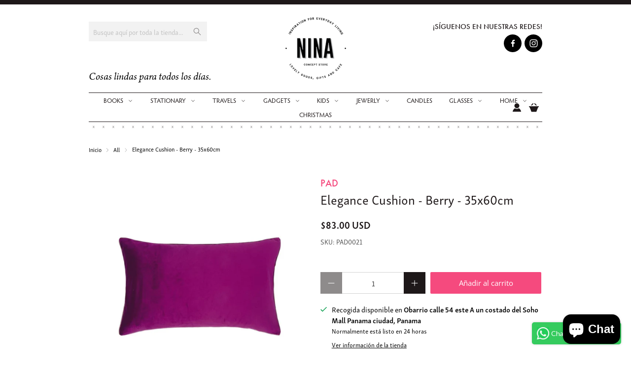

--- FILE ---
content_type: text/javascript; charset=utf-8
request_url: https://nina.com.pa/products/copia-de-elegance-cushion-purple-35x60cm.js
body_size: 282
content:
{"id":7259773337648,"title":"Elegance Cushion - Berry - 35x60cm","handle":"copia-de-elegance-cushion-purple-35x60cm","description":"\u003cp\u003e\u003cspan data-mce-fragment=\"1\"\u003e\u003cspan data-mce-fragment=\"1\"\u003eCojines para decorar tu hogar y espacio, disponibles en variados colores, diseños y tamaños.\u003c\/span\u003e\u003c\/span\u003e\u003c\/p\u003e\n\u003cul\u003e\n\u003cli\u003e\u003cspan data-mce-fragment=\"1\"\u003e\u003cspan data-mce-fragment=\"1\"\u003eTextura: Velvet\u003c\/span\u003e\u003c\/span\u003e\u003c\/li\u003e\n\u003cli\u003e\u003cspan data-mce-fragment=\"1\"\u003e\u003cspan data-mce-fragment=\"1\"\u003eMaterial: 100% poliéster\u003c\/span\u003e\u003c\/span\u003e\u003c\/li\u003e\n\u003cli\u003e\u003cspan data-mce-fragment=\"1\"\u003e\u003cspan data-mce-fragment=\"1\"\u003eDimensión: 35cm x 60cm\u003c\/span\u003e\u003c\/span\u003e\u003c\/li\u003e\n\u003cli\u003e\u003cspan data-mce-fragment=\"1\"\u003e\u003cspan data-mce-fragment=\"1\"\u003eHecho en: Europa\u003c\/span\u003e\u003c\/span\u003e\u003c\/li\u003e\n\u003cli\u003e\u003cspan data-mce-fragment=\"1\"\u003e\u003cspan data-mce-fragment=\"1\"\u003eRelleno: Plumas de ganso\u003c\/span\u003e\u003c\/span\u003e\u003c\/li\u003e\n\u003c\/ul\u003e","published_at":"2023-08-04T11:46:21-06:00","created_at":"2023-08-02T13:20:41-06:00","vendor":"Pad","type":"HOGAR","tags":[],"price":8300,"price_min":8300,"price_max":8300,"available":true,"price_varies":false,"compare_at_price":null,"compare_at_price_min":0,"compare_at_price_max":0,"compare_at_price_varies":false,"variants":[{"id":40896002031664,"title":"Default Title","option1":"Default Title","option2":null,"option3":null,"sku":"PAD0021","requires_shipping":true,"taxable":true,"featured_image":null,"available":true,"name":"Elegance Cushion - Berry - 35x60cm","public_title":null,"options":["Default Title"],"price":8300,"weight":0,"compare_at_price":null,"inventory_management":"shopify","barcode":"","requires_selling_plan":false,"selling_plan_allocations":[]}],"images":["\/\/cdn.shopify.com\/s\/files\/1\/0549\/8375\/3776\/files\/PAD0021.jpg?v=1691004081"],"featured_image":"\/\/cdn.shopify.com\/s\/files\/1\/0549\/8375\/3776\/files\/PAD0021.jpg?v=1691004081","options":[{"name":"Title","position":1,"values":["Default Title"]}],"url":"\/products\/copia-de-elegance-cushion-purple-35x60cm","media":[{"alt":null,"id":24499580469296,"position":1,"preview_image":{"aspect_ratio":1.0,"height":1000,"width":1000,"src":"https:\/\/cdn.shopify.com\/s\/files\/1\/0549\/8375\/3776\/files\/PAD0021.jpg?v=1691004081"},"aspect_ratio":1.0,"height":1000,"media_type":"image","src":"https:\/\/cdn.shopify.com\/s\/files\/1\/0549\/8375\/3776\/files\/PAD0021.jpg?v=1691004081","width":1000}],"requires_selling_plan":false,"selling_plan_groups":[]}

--- FILE ---
content_type: text/javascript
request_url: https://nina.com.pa/cdn/shop/t/4/assets/utilities.js?v=177355507157793698841681319304
body_size: 12355
content:
"use strict";Shopify.contentCreator.accordion={init:function(){const $accordionHeading=$(".accordion > dt > a, [data-cc-accordion] > dt > a");$(".accordion > dd, [data-cc-accordion] > dd").attr("aria-hidden",!0),$accordionHeading.attr("aria-expanded",!1),$accordionHeading.on("click",function(){let state=$(this).attr("aria-expanded")==="false";return $(this).attr("aria-expanded",state),$(this).parent().next().attr("aria-hidden",!state),!1}),$accordionHeading.on("keydown",function(event){(event.keyCode||e.which)===13&&$(this).trigger("activate")})},unload:function(){$(".accordion > dt > a, [data-cc-accordion] > dt > a").off("click activate"),$(".accordion > dt > a, [data-cc-accordion] > dt > a").off("keydown")}},Shopify.contentCreator.slideshow={init:function(){$(".slider, .flexslider").find("li").unwrap(),$(".slider, .flexslider").flickity({pageDots:!0,lazyLoad:2})}},Shopify.theme.animation={init:function(){$("[data-scroll-class]").waypoint(function(){const animationClass=$(this.element).data("scroll-class");$(this.element).addClass("animated").addClass(animationClass)},{offset:"70%"})},slideTransition:function($el,animationName,callback){$el.parents(".flickity-enabled").find(".animated").removeClass("animated "+animationName),$el.addClass("animated").addClass(animationName)},unload:function($target){$target.data("scroll-class","")}};const deferred={};Shopify.theme.asyncView={load:(url,view,options={})=>{let data;if(url in deferred)return deferred[url];const $deferred=$.Deferred();if(deferred[url]=$deferred,options.hash&&(data=sessionStorage.getItem(url),data)){const deserialized=JSON.parse(data);if(options.hash===deserialized.options.hash)return delete deferred[url],$deferred.resolve(deserialized).promise()}return $.ajax({url,cache:!1,data:`view=${view}`,dataType:"html",headers:{"cache-control":"no-cache"},success:response2=>{const el=document.createElement("div");el.innerHTML=response2;const responseOptions=JSON.parse(el.querySelector("[data-options]").innerHTML),htmls=el.querySelectorAll("[data-html]");let html={};if(htmls.length===1&&htmls[0].getAttribute("data-html")==="")html=htmls[0].innerHTML;else for(let i2=0;i2<htmls.length;i2++)html[htmls[i2].getAttribute("data-html")]=htmls[i2].innerHTML;if(options.hash)try{sessionStorage.setItem(url,JSON.stringify({options:responseOptions,html}))}catch(error){console.error(error)}return delete deferred[url],$deferred.resolve({options:responseOptions,html})},error:()=>(delete deferred[url],$deferred.reject())}),$deferred.promise()}},Shopify.theme.addImageDimension=function(imageUrl,size){var insertPosition=imageUrl.lastIndexOf(".");return imageUrl.substring(0,insertPosition)+size+imageUrl.substring(insertPosition)},Shopify.theme.breadcrumbs={init:function(pages){if(pages>1){const breadcrumbSpan=document.querySelector("[data-breadcrumb-text]"),currentPage=document.querySelector(".paginate").dataset.currentPage?document.querySelector(".paginate").dataset.currentPage:1,totalPages=document.querySelector(".paginate").dataset.paginatePages;document.querySelector(".js-breadcrumb-text").classList.remove("is-hidden"),breadcrumbSpan.innerHTML=`${Shopify.translation.page_text} ${currentPage} ${Shopify.translation.of_text} ${totalPages}`}},unload:function($target){document.querySelector(".js-breadcrumb-text").classList.add("is-hidden")}},Shopify.theme.disclosure={enable:function(){const $disclosure=$("[data-disclosure]"),$toggle=$("[data-disclosure-toggle]"),$disclosureWrap=$(".disclosure__list-wrap"),$mobileMenuDisclosureList=$("[data-disclosure-list]");function checkOffScreen($openedToggle){$openedToggle.siblings(".disclosure__list-wrap").is(":off-right")&&$openedToggle.siblings(".disclosure__list-wrap").addClass("disclosure--left")}function closeDisclosures(ignoreTarget,currentTarget){ignoreTarget===!0?($toggle.not(currentTarget).removeClass("is-clicked"),$toggle.not(currentTarget).attr("aria-expanded","false")):($toggle.removeClass("is-clicked"),$toggle.attr("aria-expanded","false")),$disclosureWrap.removeClass("disclosure--left")}$("body").on("keyup",function(e2){e2.which=="27"&&closeDisclosures()}),$disclosure.on("mouseleave",function(e2){closeDisclosures()}),$disclosure.find(".disclosure-list__item:last-child").on("focusout",function(e2){closeDisclosures()}),$toggle.on("mouseenter focus",function(e2){closeDisclosures(!0,this);const $target=$(e2.currentTarget);$target.attr("aria-expanded","true").addClass("is-clicked"),checkOffScreen($target)}),$mobileMenuDisclosureList.on("touchstart",function(e2){const $target=$(e2.currentTarget);$target.parents(".disclosure").addClass("is-clicked"),closeDisclosures(!0,this),$target.hasClass("is-clicked")==!1?($target.attr("aria-expanded","true").addClass("is-clicked"),checkOffScreen($target)):($target.attr("aria-expanded","false").removeClass("is-clicked"),$disclosureWrap.removeClass("disclosure--left"))}),$mobileMenuDisclosureList.on("focusout",function(e2){closeDisclosures(!0,this)}),$mobileMenuDisclosureList.on("change",function(e2){if(Shopify.media_queries.medium.matches||!/Android|webOS|iPhone|iPad|iPod|BlackBerry|IEMobile|Opera Mini/i.test(navigator.userAgent)){const $target=$(e2.currentTarget),selectedValue=e2.currentTarget.value,disclosureInput=$target.parents(".selectors-form__item").find("[data-disclosure-input]"),selectorForm=$target.parents(".selectors-form");$target.hasClass("custom-currency")?$target.trigger("click"):(disclosureInput.val(selectedValue),selectorForm.submit())}})},unload:function(){$("[data-disclosure]").off(),$("[data-disclosure-toggle]").off(),$(".disclosure__list-wrap").off()}},Shopify.theme.dropdownMenu=function(){const menuItems=$(".navbar-link"),dropdowns=$(".navbar-dropdown"),megamenus=$(".has-mega-menu");menuItems.each(function(index,item){let itemVisited=!1;$(item).on("keydown",function(e2){e2.which===13&&(itemVisited===!1&&e2.preventDefault(),$(this).closest(".navbar-item").addClass("show-dropdown"),itemVisited=!0)}),$(item).closest(".navbar-item").on("focusout",function(e2){$(this).find(e2.relatedTarget).length===0&&$(item).closest(".navbar-item").removeClass("show-dropdown")})}),dropdowns.each(function(index,item){let itemVisited=!1;$(item).on("keydown",function(e2){e2.which===13&&(itemVisited===!1&&e2.preventDefault(),$(this).find(".has-submenu").length>0&&$(this).addClass("show-nested-dropdown"),itemVisited=!0)})}),megamenus.each(function(index,item){let itemVisited=!1;$(item).on("keydown",function(e2){e2.which===13&&(itemVisited===!1&&e2.preventDefault(),$(this).find(".mega-menu").addClass("mega-menu--show"),itemVisited=!0)}),$(item).on("focusout",function(e2){$(item).find(e2.relatedTarget).length===0&&$(item).find(".mega-menu").removeClass("mega-menu--show")})})},Shopify.theme.newsletterAjaxForm={init:function(){$(".newsletter-form__wrapper .contact-form").each(function(){const $form=$(this);$form.on("submit",function(e2){$('input[name="challenge"]',$form).val()!=="true"&&($.ajax({type:$form.attr("method"),url:$form.attr("action"),data:$form.serialize(),success:function(data){$form.fadeOut("slow",()=>{$form.prev(".form__success-message").html(Shopify.translation.newsletter_form_success)})},error:function(data){$('input[name="challenge"]',$form).val("true"),$form.submit()}}),e2.preventDefault())})})},unload:function(){$(".newsletter-form__wrapper .contact-form").find(":submit").off()}},Shopify.theme.getSectionData=function($section){const sectionId=$section.attr("id").replace("shopify-section-","");var $dataEl=$section.find("[data-section-data][data-section-id="+sectionId+"]").first();if(!$dataEl)return{};var data=$dataEl.data("section-data")||$dataEl.html();try{return JSON.parse(data)}catch(error){return console.warn(`Sections: invalid section data found. ${error.message}`),{}}},Shopify.theme.infiniteScroll={init:function(){this.defaults={grid:"[data-load-more--grid]",gridItems:"[data-load-more--grid-item]"},$("body").on("click","[data-load-more]",function(e2){e2.preventDefault();const $button=$(this),url=$button.attr("href");Shopify.theme.infiniteScroll.loadNextPage(url,$button)}),$("body").on("click","[data-load-more-infinite]",function(e2){return Shopify.theme.infiniteScroll.enableInfinite(),$(this).remove(),e2.stopPropagation(),!1}),$("[data-load-infinite-scroll]").length&&Shopify.theme.infiniteScroll.enableInfinite()},loadNextPage:function(url,$button){$.ajax({type:"GET",dataType:"html",url,beforeSend:function(){$button.addClass("is-loading")},success:data=>{$button.removeClass("is-loading");const thumbnails=$(data).find(this.defaults.gridItems),loadMoreButtonUrl=$(data).find("[data-load-more]").attr("href");$("[data-load-more]").attr("href",loadMoreButtonUrl),$(this.defaults.grid).first().append(thumbnails),Shopify.theme.productReviews.init(),typeof loadMoreButtonUrl>"u"&&$("[data-load-more]").addClass("is-hidden")},error:function(x,t,m){console.log(x),console.log(t),console.log(m),location.replace(location.protocol+"//"+location.host+filterURL)}})},enableInfinite:function(){var infiniteScroll=new Waypoint.Infinite({element:$(this.defaults.grid)[0],items:"[data-load-more--grid-item]",more:"[data-load-infinite]",loadingClass:"loading-in-progress",onBeforePageLoad:function(){$("[data-load-infinite]").removeClass("is-hidden")},onAfterPageLoad:function(data){Shopify.theme.productReviews.init()}})},unload:function(){$("[data-load-more]").off(),$("[data-load-infinite]").off()}},Shopify.theme.flickityIosFix=function(){var touchingCarousel=!1,touchStartCoords;document.body.addEventListener("touchstart",function(e2){if(e2.target.closest(".flickity-slider"))touchingCarousel=!0;else{touchingCarousel=!1;return}touchStartCoords={x:e2.touches[0].pageX,y:e2.touches[0].pageY}}),document.body.addEventListener("touchmove",function(e2){if(touchingCarousel&&e2.cancelable){var moveVector={x:e2.touches[0].pageX-touchStartCoords.x,y:e2.touches[0].pageY-touchStartCoords.y};Math.abs(moveVector.x)>7&&e2.preventDefault()}},{passive:!1})},Shopify.theme.loadScript=function(name,url,callback){Shopify.theme[name]||$.ajax({url,dataType:"script",success:callback,async:!1})},Shopify.theme.applyMasonry=function(selector,gutterSize){let $galleryWrapper=$(".gallery-type--masonry");$galleryWrapper.length>0&&$galleryWrapper.imagesLoaded().progress(function(){$galleryWrapper.isotope({layoutMode:"masonry",itemSelector:selector,percentPosition:!0,masonry:{columnWidth:selector,gutter:gutterSize}})})},Shopify.theme.applyHorizontalMasonry=function(){$(".gallery-type--horizontal-masonry").find(".gallery__item").each(function(e2){var wrapper=$(this),imgWidth,imgHeight;setTimeout(function(){imgWidth=wrapper.find("img").width(),imgHeight=wrapper.find("img").height(),wrapper.css("flex-basis",imgWidth*200/imgHeight),wrapper.css("flex-grow",imgWidth*200/imgHeight),wrapper.find("i").css("padding-bottom",imgHeight/imgWidth*100+"%")},100)})},Shopify.theme.mobileMenu={init:function(){this.$mobileMenuToggle=$("[data-show-mobile-menu]"),this.$mobileMenuIcon=$(".mobile-menu__toggle-icon"),this.$mobileDropDownToggle=$(".mobile-menu .close-dropdown"),$("body").on("click",'[data-show-mobile-menu="false"]',function(){Shopify.theme.mobileMenu.open()}),$("body").on("click",'[data-show-mobile-menu="true"]',function(){Shopify.theme.mobileMenu.close()}),Shopify.theme.jsHeader.enable_sticky===!0&&this.enableSticky()},open:function(){let currentScrollPosition=window.scrollY;$("body").attr("data-current-position",currentScrollPosition);let announcementHeight=0,mobileHeaderHeight=parseInt($(".mobile-header").height());typeof Shopify.theme.jsAnnouncementBar<"u"&&Shopify.theme.jsAnnouncementBar.enable_sticky&&(announcementHeight=Shopify.theme.jsAnnouncementBar.getAnnouncementHeight()),$(".mobile-menu").css({height:`calc(100vh - ${mobileHeaderHeight+announcementHeight}px)`}),$(".mobile-menu__content").css({marginBottom:`${mobileHeaderHeight+announcementHeight}px`}),this.$mobileMenuIcon.addClass("is-active"),$("[data-show-mobile-menu]").attr("data-show-mobile-menu",!0),typeof Shopify.theme.jsAjaxCart<"u"&&(Shopify.theme.jsAjaxCart.hideMiniCart(),Shopify.theme.jsAjaxCart.hideDrawer()),setTimeout(function(){$("body").addClass("mobile-menu--opened")},10)},close:function(){$("body").removeClass("mobile-menu--opened");let lastScrollPosition=$("body").data("current-position");window.scrollTo(0,lastScrollPosition),this.$mobileMenuIcon.removeClass("is-active"),$("[data-show-mobile-menu]").attr("data-show-mobile-menu",!1)},enableSticky:function(){Shopify.theme.jsHeader.disableSticky();let $stickyEl=$("#mobile-header"),offset=0;typeof Shopify.theme.jsAnnouncementBar<"u"&&Shopify.theme.jsAnnouncementBar.enable_sticky&&(offset=Shopify.theme.jsAnnouncementBar.getAnnouncementHeight()),$stickyEl.addClass("sticky--enabled"),$stickyEl.sticky({wrapperClassName:"header-sticky-wrapper",zIndex:40,topSpacing:offset}).on("sticky-start",()=>{var headerheight=$("#mobile-header").height(),annoucementHeight=$(".announcement-sticky-wrapper").height(),totalHeight=headerheight+annoucementHeight;$stickyEl.parent().parent().find(".search-overlay").addClass("sticky-search").css("top",totalHeight+"px")}).on("sticky-end",()=>{$stickyEl.parent().parent().find(".search-overlay").removeClass("sticky-search").css("top","100%"),setTimeout(()=>{$stickyEl.sticky("update")},250),$stickyEl.find(".sticky-menu-wrapper").removeClass("is-visible")})},disableSticky:function(){let $stickyEl=$("#mobile-header");$stickyEl.unstick(),$stickyEl.removeClass("sticky--enabled"),setTimeout(function(){$(".header-sticky-wrapper").css("height","auto")},250)},unload:function($section){$("[data-mobilemenu-toggle]").off(),$(".mobile-menu__toggle-icon").off(),$(".mobile-menu .close-dropdown").off(),this.disableSticky()}},Shopify.theme.objectFitImages={init:function(){objectFitImages(),Shopify.theme_settings.image_loading_style=="color"&&this.calculateAspectRatio()},calculateAspectRatio:function(){const imageWrap=document.querySelectorAll("[data-calculate-aspect-ratio]");for(let i2=0;i2<imageWrap.length;i2++){const image=imageWrap[i2].firstElementChild,aspectRatio=image.getAttribute("width")/image.getAttribute("height"),aspectWidth=image.height*aspectRatio;imageWrap[i2].style.maxWidth=`${Math.floor(aspectWidth)}px`}document.addEventListener("lazyloaded",function(e2){e2.srcElement.parentNode.style.background="none"})},unload:function(){}};function floatToString(t,e2){var o=t.toFixed(e2).toString();return o.match(/^\.\d+/)?"0"+o:o}if(typeof Shopify>"u")var Shopify={};if(Shopify.each=function(t,e2){for(var o=0;o<t.length;o++)e2(t[o],o)},Shopify.map=function(t,e2){for(var o=[],i2=0;i2<t.length;i2++)o.push(e2(t[i2],i2));return o},Shopify.arrayIncludes=function(t,e2){for(var o=0;o<t.length;o++)if(t[o]==e2)return!0;return!1},Shopify.uniq=function(t){for(var e2=[],o=0;o<t.length;o++)Shopify.arrayIncludes(e2,t[o])||e2.push(t[o]);return e2},Shopify.isDefined=function(t){return!(typeof t>"u")},Shopify.getClass=function(t){return Object.prototype.toString.call(t).slice(8,-1)},Shopify.extend=function(t,e2){function o(){}o.prototype=e2.prototype,t.prototype=new o,t.prototype.constructor=t,t.baseConstructor=e2,t.superClass=e2.prototype},Shopify.locationSearch=function(){return window.location.search},Shopify.locationHash=function(){return window.location.hash},Shopify.replaceState=function(t){window.history.replaceState({},document.title,t)},Shopify.urlParam=function(t){var e2=RegExp("[?&]"+t+"=([^&#]*)").exec(Shopify.locationSearch());return e2&&decodeURIComponent(e2[1].replace(/\+/g," "))},Shopify.newState=function(t,e2){var o;return o=Shopify.urlParam(t)?Shopify.locationSearch().replace(RegExp("("+t+"=)[^&#]+"),"$1"+e2):Shopify.locationSearch()===""?"?"+t+"="+e2:Shopify.locationSearch()+"&"+t+"="+e2,o+Shopify.locationHash()},Shopify.setParam=function(t,e2){Shopify.replaceState(Shopify.newState(t,e2))},Shopify.Product=function(t){Shopify.isDefined(t)&&this.update(t)},Shopify.Product.prototype.update=function(t){for(let property in t)this[property]=t[property]},Shopify.Product.prototype.optionNames=function(){return Shopify.getClass(this.options)=="Array"?this.options:[]},Shopify.Product.prototype.optionValues=function(t){if(!Shopify.isDefined(this.variants))return null;var e2=Shopify.map(this.variants,function(e3){var o="option"+(t+1);return e3[o]==null?null:e3[o]});return e2[0]==null?null:Shopify.uniq(e2)},Shopify.Product.prototype.getVariant=function(t){var e2=null;return t.length!=this.options.length||Shopify.each(this.variants,function(o){for(var i2=!0,r=0;r<t.length;r++){var n="option"+(r+1);o[n]!=t[r]&&(i2=!1)}return i2==1?void(e2=o):void 0}),e2},Shopify.Product.prototype.getVariantById=function(t){for(var e2=0;e2<this.variants.length;e2++){var o=this.variants[e2];if(t==o.id)return o}return null},Shopify.money_format="${{amount}}",Shopify.formatMoney=function(t,e2){function o(t2,e3){return typeof t2>"u"?e3:t2}function i2(t2,e3,i3,r2){if(e3=o(e3,2),i3=o(i3,","),r2=o(r2,"."),isNaN(t2)||t2==null)return 0;t2=(t2/100).toFixed(e3);var n2=t2.split("."),a2=n2[0].replace(/(\d)(?=(\d\d\d)+(?!\d))/g,"$1"+i3),s=n2[1]?r2+n2[1]:"";return a2+s}typeof t=="string"&&(t=t.replace(".",""));var r="",n=/\{\{\s*(\w+)\s*\}\}/,a=e2||this.money_format;switch(a.match(n)[1]){case"amount":r=i2(t,2);break;case"amount_no_decimals":r=i2(t,0);break;case"amount_with_comma_separator":r=i2(t,2,".",",");break;case"amount_with_apostrophe_separator":r=i2(t,2);break;case"amount_no_decimals_with_comma_separator":r=i2(t,0,".",",");break;case"amount_no_decimals_with_space_separator":r=i2(t,0,"."," ")}return a.replace(n,r)},Shopify.OptionSelectors=function(t,e2){return this.selectorDivClass="selector-wrapper",this.selectorClass="single-option-selector",this.variantIdFieldIdSuffix="-variant-id",this.variantIdField=null,this.historyState=null,this.selectors=[],this.domIdPrefix=t,this.product=new Shopify.Product(e2.product),this.onVariantSelected=Shopify.isDefined(e2.onVariantSelected)?e2.onVariantSelected:function(){},this.replaceSelector(t),this.initDropdown(),e2.enableHistoryState&&(this.historyState=new Shopify.OptionSelectors.HistoryState(this)),!0},Shopify.OptionSelectors.prototype.initDropdown=function(){var t={initialLoad:!0},e2=this.selectVariantFromDropdown(t);if(!e2){var o=this;setTimeout(function(){o.selectVariantFromParams(t)||o.fireOnChangeForFirstDropdown.call(o,t)})}},Shopify.OptionSelectors.prototype.fireOnChangeForFirstDropdown=function(t){this.selectors[0].element.onchange(t)},Shopify.OptionSelectors.prototype.selectVariantFromParamsOrDropdown=function(t){var e2=this.selectVariantFromParams(t);e2||this.selectVariantFromDropdown(t)},Shopify.OptionSelectors.prototype.replaceSelector=function(t){var e2=document.getElementById(t),o=e2.parentNode;Shopify.each(this.buildSelectors(),function(t2){o.insertBefore(t2,e2)}),e2.style.display="none",this.variantIdField=e2},Shopify.OptionSelectors.prototype.selectVariantFromDropdown=function(t){var e2=document.getElementById(this.domIdPrefix).querySelector("[selected]");if(e2||(e2=document.getElementById(this.domIdPrefix).querySelector('[selected="selected"]')),!e2)return!1;var o=e2.value;return this.selectVariant(o,t)},Shopify.OptionSelectors.prototype.selectVariantFromParams=function(t){var e2=Shopify.urlParam("variant");return this.selectVariant(e2,t)},Shopify.OptionSelectors.prototype.selectVariant=function(t,e2){var o=this.product.getVariantById(t);if(o==null)return!1;for(var i2=0;i2<this.selectors.length;i2++){var r=this.selectors[i2].element,n=r.getAttribute("data-option"),a=o[n];a!=null&&this.optionExistInSelect(r,a)&&(r.value=a)}return typeof jQuery<"u"?jQuery(this.selectors[0].element).trigger("change",e2):this.selectors[0].element.onchange(e2),!0},Shopify.OptionSelectors.prototype.optionExistInSelect=function(t,e2){for(var o=0;o<t.options.length;o++)if(t.options[o].value==e2)return!0},Shopify.OptionSelectors.prototype.insertSelectors=function(t,e2){Shopify.isDefined(e2)&&this.setMessageElement(e2),this.domIdPrefix="product-"+this.product.id+"-variant-selector";var o=document.getElementById(t);Shopify.each(this.buildSelectors(),function(t2){o.appendChild(t2)})},Shopify.OptionSelectors.prototype.buildSelectors=function(){for(var t=0;t<this.product.optionNames().length;t++){var e2=new Shopify.SingleOptionSelector(this,t,this.product.optionNames()[t],this.product.optionValues(t));e2.element.disabled=!1,this.selectors.push(e2)}var o=this.selectorDivClass,i2=this.product.optionNames(),r=Shopify.map(this.selectors,function(t2){var e3=document.createElement("div");if(e3.setAttribute("class",o),i2.length>1){var r2=document.createElement("label");r2.htmlFor=t2.element.id,r2.innerHTML=t2.name,e3.appendChild(r2)}return e3.appendChild(t2.element),e3});return r},Shopify.OptionSelectors.prototype.selectedValues=function(){for(var t=[],e2=0;e2<this.selectors.length;e2++){var o=this.selectors[e2].element.value;t.push(o)}return t},Shopify.OptionSelectors.prototype.updateSelectors=function(t,e2){var o=this.selectedValues(),i2=this.product.getVariant(o);i2?(this.variantIdField.disabled=!1,this.variantIdField.value=i2.id):this.variantIdField.disabled=!0,this.onVariantSelected(i2,this,e2),this.historyState!=null&&this.historyState.onVariantChange(i2,this,e2)},Shopify.OptionSelectorsFromDOM=function(t,e2){var o=e2.optionNames||[],i2=e2.priceFieldExists||!0,r=e2.delimiter||"/",n=this.createProductFromSelector(t,o,i2,r);e2.product=n,Shopify.OptionSelectorsFromDOM.baseConstructor.call(this,t,e2)},Shopify.extend(Shopify.OptionSelectorsFromDOM,Shopify.OptionSelectors),Shopify.OptionSelectorsFromDOM.prototype.createProductFromSelector=function(t,e2,o,i2){if(!Shopify.isDefined(o))var o=!0;if(!Shopify.isDefined(i2))var i2="/";var r=document.getElementById(t),n=r.childNodes,a=(r.parentNode,e2.length),s=[];Shopify.each(n,function(t2,r2){if(t2.nodeType==1&&t2.tagName.toLowerCase()=="option"){var n2=t2.innerHTML.split(new RegExp("\\s*\\"+i2+"\\s*"));e2.length==0&&(a=n2.length-(o?1:0));var p2=n2.slice(0,a),l2=o?n2[a]:"",c=(t2.getAttribute("value"),{available:!t2.disabled,id:parseFloat(t2.value),price:l2,option1:p2[0],option2:p2[1],option3:p2[2]});s.push(c)}});var p={variants:s};if(e2.length==0){p.options=[];for(var l=0;a>l;l++)p.options[l]="option "+(l+1)}else p.options=e2;return p},Shopify.SingleOptionSelector=function(t,e2,o,i2){this.multiSelector=t,this.values=i2,this.index=e2,this.name=o,this.element=document.createElement("select");for(var r=0;r<i2.length;r++){var n=document.createElement("option");n.value=i2[r],n.innerHTML=i2[r],this.element.appendChild(n)}return this.element.setAttribute("class",this.multiSelector.selectorClass),this.element.setAttribute("data-option","option"+(e2+1)),this.element.id=t.domIdPrefix+"-option-"+e2,this.element.onchange=function(o2,i3){i3=i3||{},t.updateSelectors(e2,i3)},!0},Shopify.Image={preload:function(t,e2){for(var o=0;o<t.length;o++){var i2=t[o];this.loadImage(this.getSizedImageUrl(i2,e2))}},loadImage:function(t){new Image().src=t},switchImage:function(t,e2,o){if(t&&e2){var i2=this.imageSize(e2.src),r=this.getSizedImageUrl(t.src,i2);o?o(r,t,e2):e2.src=r}},imageSize:function(t){var e2=t.match(/_(1024x1024|2048x2048|pico|icon|thumb|small|compact|medium|large|grande)\./);return e2!=null?e2[1]:null},getSizedImageUrl:function(t,e2){if(e2==null)return t;if(e2=="master")return this.removeProtocol(t);var o=t.match(/\.(jpg|jpeg|gif|png|bmp|bitmap|tiff|tif)(\?v=\d+)?$/i);if(o!=null){var i2=t.split(o[0]),r=o[0];return this.removeProtocol(i2[0]+"_"+e2+r)}return null},removeProtocol:function(t){return t.replace(/http(s)?:/,"")}},Shopify.OptionSelectors.HistoryState=function(t){this.browserSupports()&&this.register(t)},Shopify.OptionSelectors.HistoryState.prototype.register=function(t){window.addEventListener("popstate",function(e2){t.selectVariantFromParamsOrDropdown({popStateCall:!0})})},Shopify.OptionSelectors.HistoryState.prototype.onVariantChange=function(t,e2,o){this.browserSupports()&&(!t||o.initialLoad||o.popStateCall||Shopify.setParam("variant",t.id))},Shopify.OptionSelectors.HistoryState.prototype.browserSupports=function(){return window.history&&window.history.replaceState},Shopify.theme.productMedia={models:[],setupMedia:function(){const config={controls:["zoom-in","zoom-out","fullscreen"],focusOnPlay:!1};$("model-viewer").each(function(index,model){model=new Shopify.ModelViewerUI(model,config),Shopify.theme.productMedia.models.push(model)}),$(".product-gallery__model model-viewer").on("mousedown",function(){Shopify.theme.productMedia.hideModelIcon(this)})},showModelIcon:function(slide){$(slide).find(".button--poster, .model-icon-button-control").show()},hideModelIcon:function(slide){$(slide).find(".button--poster, .model-icon-button-control").hide()}},Shopify.theme.productReviews={init:function(){($("#shopify-product-reviews").length||$(".shopify-product-reviews-badge").length)&&SPR.$(document).ready(function(){return SPR.registerCallbacks(),SPR.initRatingHandler(),SPR.initDomEls(),SPR.loadProducts(),SPR.loadBadges()})},productReviewScroll:function(){$("#shopify-product-reviews").length&&$(".shopify-product-reviews-badge").length&&$(".spr-badge-container").on("click",function(){Shopify.theme.scrollToTop("#shopify-product-reviews")})},unload:function(){$(".spr-badge-container").off()}},Shopify.theme.quantityBox={init:function(){$("body").on("click","[data-update-quantity]:not([disabled])",function(){Shopify.theme.quantityBox.updateQuantity($(this))}),$("body").on("keyup keydown change",".quantity-input",function(){Shopify.theme.quantityBox.updateQuantity($(this))})},updateQuantityControls:function($el){const $quantityBox=$el.parents(".product-quantity-box"),$input=$(".quantity-input",$quantityBox);let val=parseInt($input.val()),valMax=1e17;$input.attr("max")!=null&&(valMax=$input.attr("max")),val===1||val===0?($(".quantity-minus",$quantityBox).attr("disabled",!0),$(".quantity-plus",$quantityBox).attr("disabled",!1)):val>=valMax?($(".quantity-plus",$quantityBox).attr("disabled",!0),$(".quantity-minus",$quantityBox).attr("disabled",!1),$input.val(valMax)):($(".quantity-minus",$quantityBox).attr("disabled",!1),$(".quantity-plus",$quantityBox).attr("disabled",!1))},updateQuantity:function($el){const $quantityBox=$el.parents(".product-quantity-box"),$input=$(".quantity-input",$quantityBox),lineID2=$quantityBox.parents("[data-line-item]").data("line-item");let val=parseInt($input.val()),valMax=1e17,valMin=$input.attr("min")||0;if($input.attr("max")!=null&&(valMax=$input.attr("max")),val<valMin)return $input.val(valMin),!1;if(val>valMax)return $input.val(valMax),!1;if($el.data("update-quantity")==="plus"?val<valMax&&(val++,$input.val(val)):$el.data("update-quantity")==="minus"&&val>valMin&&(val--,$input.val(val)),$el.parents("[data-line-item]").length){const lineID3=$quantityBox.data("line-item-key");Shopify.theme.quantityBox.updateCart(lineID3,val)}Shopify.theme.quantityBox.updateQuantityControls($el)},updateCart:function(lineID,quantity){$(".quantity-warning").removeClass("animated bounceIn"),$.ajax({type:"POST",url:"/cart/change.js",data:`quantity=${quantity}&line=${lineID}`,dataType:"json",success:function(cart){let newQuantity=0,itemsLeftText="",quantityWarning=$(`[data-line-item="${lineID}"]`).find(".quantity-warning"),$quantityBox=$(`[data-line-item="${lineID}"]`).find(".product-quantity-box"),$currentDiscount=$(".cart__form").data("currentDiscount");const cartItemsLineID=lineID-1;typeof cart.items[cartItemsLineID]<"u"&&(newQuantity=cart.items[cartItemsLineID].quantity);for(let i2=0;i2<cart.items.length;i2++)i2!=cartItemsLineID&&cart.items[i2].id==cart.items[cartItemsLineID].id&&(newQuantity+=cart.items[i2].quantity);quantity>0&&quantity!=newQuantity&&cart.total_discount<=$currentDiscount&&(newQuantity==1?(itemsLeftText=Shopify.translation.product_count_one,quantityWarning.text(`${newQuantity} ${itemsLeftText}`),$(".quantity-minus",$quantityBox).attr("disabled",!0)):(itemsLeftText=Shopify.translation.product_count_other,quantityWarning.text(`${newQuantity} ${itemsLeftText}`))),$(".cart__form").data("currentDiscount",cart.total_discount),quantityWarning.addClass("animated bounceIn"),typeof Shopify.theme.jsAjaxCart<"u"&&Shopify.theme.jsAjaxCart.updateView(),Shopify.theme.jsCart&&Shopify.theme.jsCart.updateView(cart,lineID)},error:function(XMLHttpRequest,textStatus){var response=eval("("+XMLHttpRequest.responseText+")");response=response.description}})},unload:function($target){$(".quantity-input").off(),$("[data-update-quantity]").off()}},Shopify.theme.queryParameters={},location.search.length)for(var aKeyValue,i=0,aCouples=location.search.substr(1).split("&");i<aCouples.length;i++)aKeyValue=aCouples[i].split("="),aKeyValue.length>1&&(Shopify.theme.queryParameters[decodeURIComponent(aKeyValue[0])]=decodeURIComponent(aKeyValue[1]));Shopify.theme.responsiveVideo={init:function(){var $videoIframes=$('iframe[src*="youtube.com"], iframe[src*="vimeo.com"]');$videoIframes.each(function(index,iframe){var $iframe=$(iframe);!$iframe.parents(".plyr__video-wrapper").length&&!$iframe.parents(".lazyframe").length&&$iframe.wrap('<div class="lazyframe" data-ratio="16:9"></div>')})}};function selectCallback(productEl,product,variant,state){const $product=$(productEl),$notifyForm=$(".product__notify-form",$product),$productForm=$(".product_form, .shopify-product-form",$product),variantInventory=$productForm.data("variant-inventory"),$productFormInput=$productForm.find(".quantity-input"),$notifyFormInputs=$(".notify_form__inputs"),notifyEmail=Shopify.translation.notify_form_email,notifyEmailValue=Shopify.translation.contact_email,notifySend=Shopify.translation.notify_form_send,notifyUrl=$notifyFormInputs.data("url");let notifyMessage="",notifyEmailInput="";if(variant){if(variant.title!=null){const variantTitle=variant.title.replace(/"/g,"&quot;");notifyMessage=`${Shopify.translation.email_content}${variantTitle} | ${notifyUrl}?variant=${variant.id}`}}else notifyMessage=`${Shopify.translation.email_content} | ${notifyUrl}`;$notifyFormInputs.hasClass("customer--true")?notifyEmailInput=`<input required type="email" class="notify_email input" name="contact[email]" id="contact[email]" placeholder="${notifyEmail}" value="${Shopify.translation.customer_email}" />`:notifyEmailInput=`<input required type="email" class="notify_email input" name="contact[email]" id="contact[email]" placeholder="${notifyEmail}" value="${notifyEmailValue}" />`;const notifyFormHTML=`
    <input type="hidden" name="challenge" value="false" />
    <input type="hidden" name="contact[body]" class="notify_form_message" data-body="${notifyMessage}" value="${notifyMessage}" />
    <div class="field has-addons">
      <div class="control">
        ${notifyEmailInput}
      </div>
      <div class="control">
        <input class="action_button button" type="submit" value="${notifySend}" />
      </div>
    </div>`;if(variant&&variant.featured_image&&$product.is(":visible")&&$(".product-gallery__main, .js-gallery-modal",$product).each((_index,value)=>{const $slider=$(value),$sliderInstance=window.Flickity.data(value),index=$(`img[data-image-id=${variant.featured_media.id}]`).data("index");$slider.is(":visible")&&$sliderInstance!==void 0&&$sliderInstance.select(index,!1,!0)}),$productForm.find("[data-variant-selector]").trigger("selectedVariantChanged"),$(".cart-warning",$product).text(""),variant&&($(".sku",$product).text(variant.sku),$(".notify_form_message",$product).attr("value",`${$(".notify_form_message",$product).data("body")} - ${variant.title}`)),variant&&variant.available){const variantWithInventory={...variant,...variantInventory?variantInventory.find(v=>v.id===variant.id)||{}:{}};if(variantWithInventory.inventory_management&&variantWithInventory.inventory_quantity>0){if(Shopify.theme_settings.display_inventory_left){let itemsLeftText=Shopify.translation.product_count_other;variantWithInventory.inventory_quantity===1&&(itemsLeftText=Shopify.translation.product_count_one);const inventoryThreshold=Shopify.theme_settings.inventory_threshold;variantWithInventory.inventory_quantity<=inventoryThreshold?$(".items_left",$product).html(`${variantWithInventory.inventory_quantity} ${itemsLeftText}`):$(".items_left",$product).html("")}variantWithInventory.inventory_policy==="deny"&&($("[data-max-inventory-management]",$product).attr("max",variantWithInventory.inventory_quantity),Shopify.theme.quantityBox.updateQuantityControls($productFormInput))}else $(".items_left",$product).text(""),$("[data-max-inventory-management]",$product).removeAttr("max");$(".sold_out",$product).text(""),$("[data-add-to-cart-trigger]",$product).removeClass("disabled").removeAttr("disabled").attr("data-options-unselected",null).find("span:not(.icon)").text($("[data-add-to-cart-trigger]",$product).data("label")),Shopify.PaymentButton&&Shopify.PaymentButton.init(),$(".shopify-payment-button",$product).show(),$(".purchase-details__quantity",$product).show(),$notifyForm.hide(),$notifyFormInputs.empty(),$notifyFormInputs.append(notifyFormHTML),Shopify.theme.currencyConverter&&Shopify.theme.currencyConverter.convertCurrencies()}else{const message=variant?Shopify.translation.soldOut:Shopify.translation.unavailable;$(".items_left",$product).text(""),$("[data-max-inventory-management]",$product).removeAttr("max"),$(".sold_out",$product).text(message),state==="not-selected"?$("[data-add-to-cart-trigger]",$product).removeClass("disabled").removeAttr("disabled").attr("data-options-unselected","").find("span:not(.icon)").text($("[data-add-to-cart-trigger]",$product).data("label")):$("[data-add-to-cart-trigger]",$product).addClass("disabled").attr("disabled","disabled").attr("data-options-unselected",null).find("span:not(.icon)").text(message),$(".shopify-payment-button",$product).hide(),$(".purchase-details__quantity",$product).hide(),$notifyForm.hide(),$notifyFormInputs.empty(),variant&&!variant.available&&($notifyForm.fadeIn(),$notifyFormInputs.empty(),$notifyFormInputs.append(notifyFormHTML))}}window.selectCallback=selectCallback,Shopify.theme.predictiveSearch={vars:{term:"",searchPath:Shopify.routes.search_url,displayTimer:""},init:function(){this.unload(),$("[data-show-search-trigger], [data-autocomplete-true] input").on("click touchstart",function(e2){if(!isScreenSizeLarge()){e2.stopPropagation();const formType=$(this).closest("form").find('[name="type"]').val(),position=$(document).scrollTop();Shopify.theme.predictiveSearch.showMobileSearch(formType,position)}}),$("[data-autocomplete-true]").on("focus",function(){$(this).parents("[data-autocomplete-true]").find(".search__results-wrapper").show()}),$(document).on("click focusout",function(e2){if(Shopify.media_queries.large.matches){var searchForm=$(e2.target).parents(".search-form");searchForm.length===0&&$("[data-autocomplete-true] .search__results-wrapper").hide().removeClass("results-found")}}),$("[data-autocomplete-true] form").on("submit",function(e2){e2.preventDefault();const formValue=$(this).find('input[name="q"]').val(),cleanFormValue=encodeURI(formValue);let searchType=Shopify.theme_settings.search_option;$(this).find('[name="type"]').length>0&&(searchType=$(this).find('[name="type"]').val()),cleanFormValue==null?window.location.href=Shopify.routes.search_url+"?type="+searchType:window.location.href=Shopify.theme.predictiveSearch.vars.searchPath+"?type="+searchType+"&q="+cleanFormValue+"*"}),$("[data-autocomplete-true] form").each(function(){const $this=$(this),input=$this.find('input[name="q"]'),resultWrapper=`
        <div class="search__results-wrapper">
          <h2 class="vertical-search__title">
            ${Shopify.translation.top_suggestions}
          </h2>
          <ul class="search__results"></ul>
        </div>
      `;$(resultWrapper).appendTo($this),input.attr("autocomplete","off").on("input",function(){clearTimeout(Shopify.theme.predictiveSearch.vars.displayTimer),$(this).val().length>3?(Shopify.theme.predictiveSearch.vars.term=$(this).val(),Shopify.theme.predictiveSearch.getResults(Shopify.theme.predictiveSearch.vars.term,$this)):$("[data-autocomplete-true] .search__results-wrapper").hide().removeClass("results-found")})})},getResults:function(term,$this){let searchType=Shopify.theme_settings.search_option;$this.find('[name="type"]').length>0&&(searchType=$this.find('[name="type"]').val()),jQuery.getJSON("/search/suggest.json",{q:term,resources:{type:searchType,limit:Shopify.theme_settings.search_to_display,options:{unavailable_products:"last",fields:"title,body,variants.title,variants.sku,vendor,product_type,tag"}}}).done(function(response2){const suggestions=[response2.resources.results.products,response2.resources.results.pages,response2.resources.results.articles];let filteredResults=[];$.each(suggestions,function(index,suggestion){suggestion!==void 0&&suggestion.length>0&&filteredResults.push(suggestion)}),Shopify.theme.predictiveSearch.vars.displayTimer=setTimeout(function(){Shopify.theme.predictiveSearch.displayResults(filteredResults[0],$this)},500)})},displayResults:function(results,$this){const $resultsWrapper=$this.find(".search__results-wrapper"),$resultsList=$this.find(".search__results");let searchType=Shopify.theme_settings.search_option;if($resultsWrapper.show(),$resultsList.empty(),$this.find('[name="type"]').length>0&&(searchType=$this.find('[name="type"]').val()),results&&results.length>0)$.each(results,function(index,result){let link=$('<a tabindex="0"></a>').attr("href",result.url);if(Shopify.routes.root_url!=="/"&&(link=$('<a tabindex="0"></a>').attr("href",Shopify.routes.root_url+result.url)),result.price){let formatPrice=function(price){return'<span class="money">'+Shopify.formatMoney(price,$("body").data("money-format"))+"</span>"},itemPrice;result.available===!0?result.compare_at_price_max>result.price_max||result.compare_at_price_min>result.price_min?itemPrice=`${formatPrice(result.price)} <span class="was-price">${formatPrice(result.compare_at_price_max)}</span>`:result.price>0?result.price_min!=result.price_max?itemPrice=`${Shopify.translation.from} ${formatPrice(result.price)}`:itemPrice=`${formatPrice(result.price)}`:itemPrice=Shopify.theme_settings.free:itemPrice=Shopify.translation.soldOut,result.image&&link.append(`<div class="thumbnail"><img class="lazyload transition--${Shopify.theme_settings.image_loading_style}" src="${Shopify.theme.addImageDimension(result.image,"_300x")}" /></div>`),link.append(`<div class="description"><strong>${result.title}</strong><br><span class="item-pricing price">${itemPrice}</span></div>`)}else result.summary_html?(result.image!="NULL"&&link.append(`<div class="thumbnail"><img class="lazyload transition--${Shopify.theme_settings.image_loading_style}" src="${Shopify.theme.addImageDimension(result.image,"_300x")}" /></div>`),link.append(`<div class="description"><strong>${result.title}</strong><br><span class="item-description">'${result.summary_html.replace(/(<([^>]+)>)/ig,"").slice(0,25)}</span></div>`)):result.published_at&&link.append(`<div class="description"><strong>${result.title}</strong><br><span class="item-description">${result.body.replace(/(<([^>]+)>)/ig,"").slice(0,25)}</span></div>`);link.wrap('<li class="item-result"></li>'),$resultsList.append(link.parent()),Shopify.theme.currencyConverter&&Shopify.theme.currencyConverter.init()}),$resultsList.prepend(`<li class="all-results"><span class="see-all"><a href="${this.vars.searchPath}?type=${searchType}&q=${this.vars.term}*"> ${Shopify.translation.all_results} ${Shopify.icons.right_caret}</a></span></li>`),$resultsList.parents(".search__results-wrapper").addClass("results-found");else{const noResults=`<li class="item-result"><span class="no-results">${Shopify.translation.no_results}</span></li>`;$resultsList.append(noResults),$resultsList.parents(".search__results-wrapper").removeClass("results-found")}$this.parents(".vertical-header__content").length&&Shopify.theme.jsHeader.header_layout==="vertical"&&Shopify.theme.predictiveSearch.alignVerticalSearch(),$resultsList.show()},showMobileSearch:function(formType,position){$("body").css("max-height",window.innerHeight),$(".mobile-search").fadeIn(200),/iPad|iPhone|iPod/.test(navigator.platform)||navigator.platform==="MacIntel"&&navigator.maxTouchPoints>1?$(".mobile-search input[data-q]").focus():setTimeout(function(){$(".mobile-search input[data-q]").focus()},205),document.body.style.position="fixed",document.body.style.top="-"+position+"px",$(".mobile-search").css("top",position);const searchHeight=window.innerHeight-46;$(".mobile-search .search__results-wrapper").css("max-height",searchHeight),formType?$('.mobile-search [name="type"]').val(formType):$('.mobile-search [name="type"]').val(Shopify.theme_settings.search_option),$(".search-form .close-search").on("click touchstart",function(e2){e2.preventDefault(),e2.stopPropagation(),Shopify.theme.predictiveSearch.hideMobileSearch(position),$("[data-autocomplete-true] .search__results-wrapper").hide().removeClass("results-found")}),$(".search-form .submit-search").on("click touchstart",function(e2){$(this).parents("form").submit()})},hideMobileSearch:function(position){$("body").css("max-height","none"),document.body.style.position="",document.body.style.top="",window.scrollTo(0,position),$(".mobile-search").fadeOut(200),$('.mobile-search [name="q"]').val(""),$("body").off("focus",".search-form .close-search"),$("body").off("focus",".search-form .submit-search")},alignVerticalSearch:function(){const $resultsList=$(".header--vertical .search__results"),headerWidth=$(".header--vertical").innerWidth();$resultsList.parents(".search__results-wrapper").css({position:"fixed",left:headerWidth,top:"0"})},unload:function(){$("body").off("focus","[data-autocomplete-true] input"),$('input[name="q"]').off(),$('[data-dropdown-rel="search"], [data-autocomplete-true] input').off(),$(".search__results-wrapper").remove()}};function isScreenSizeLarge(){if(Shopify.media_queries.large.matches)return!0}Shopify.theme.scrollToTop=function(element,height){height!=null?$("html, body").animate({scrollTop:$(element).offset().top-height},1e3):$("html, body").animate({scrollTop:$(element).offset().top},1e3)},Shopify.theme.tabs={enableTabs:function(){let $tabs=$(".tabs li, .tabs li a");$tabs.on("click",function(el){el.preventDefault(),$tabs.removeClass("is-active active"),$(this).addClass("is-active");let $tabIndex=$(this).index(),$tabContent=$(this).parents(".tabs").next(".tabs-content");$tabContent.children("li, li a").removeClass("is-active active"),$tabContent.children("li, li a").eq($tabIndex).addClass("is-active").show().css({display:"block"}).siblings().hide().removeClass("is-active")})},unload:function(){$(".tabs li, .tabs li a").off()}};class ProductCard{enableSwatches(){window.isScreenSizeLarge()&&$("body").on("mouseenter",".swatch span",({currentTarget})=>{$(currentTarget).data("image").indexOf("no-image")===-1&&($(currentTarget).parents(".thumbnail").find(".product__imageContainer img:not(.secondary)").attr("src",$(currentTarget).data("image")),$(currentTarget).parents(".thumbnail").find(".product__imageContainer img:not(.secondary)").attr("srcset",$(currentTarget).data("image")))})}showVariantImage(){window.isScreenSizeLarge()&&($("body").on("mouseenter",".has-secondary-image-swap",({currentTarget})=>{const $thumbnailImage=$(currentTarget).find(".product-image__wrapper img"),$thumbnailVideo=$(currentTarget).find(".product-image__wrapper .video-on-hover");$thumbnailImage&&$thumbnailImage.toggleClass("swap--visible"),$thumbnailVideo&&($thumbnailVideo.toggleClass("swap--visible"),Shopify.theme.video.enableVideoOnHover($(currentTarget)))}),$("body").on("mouseleave",".has-secondary-image-swap",({currentTarget})=>{const $thumbnailImage=$(currentTarget).find(".product-image__wrapper img"),$thumbnailVideo=$(currentTarget).find(".product-image__wrapper .video-on-hover");$thumbnailImage&&$thumbnailImage.toggleClass("swap--visible"),$thumbnailVideo&&($thumbnailVideo.toggleClass("swap--visible"),Shopify.theme.video.disableVideoOnHover($(currentTarget)))}))}showQuickShop(){$("body").on("click",".js-quick-shop-link",e2=>{e2.preventDefault();const $currentTarget=$(e2.currentTarget);Shopify.theme.jsProductClass.load($currentTarget.data("url")).then(({html})=>{$(".js-quick-shop").html(html.content),$(".js-quick-shop .js-product_section").addClass("quickshop"),$(".fancybox-active").length||$.fancybox.open($(".js-quick-shop"),{baseClass:`quick-shop__lightbox product-${$currentTarget.data("id")}`,hash:!1,infobar:!1,toolbar:!1,loop:!0,smallBtn:!0,touch:!1,video:{autoStart:!1},mobile:{preventCaptionOverlap:!1,toolbar:!0},afterShow:(_e,instance)=>{const{src}=instance,$quickshop=$(src).find(".quick-shop");Shopify.theme.jsProduct.init($(".js-quick-shop")),$quickshop.addClass("quick-shop--loaded"),$quickshop.addClass("content-loaded"),$(".quickshop .tabs").length>0&&Shopify.theme.tabs.enableTabs()},beforeClose:(_e,instance)=>{const{src}=instance,$quickshop=$(src).find(".quick-shop");$quickshop.removeClass("quick-shop--loaded"),$quickshop.removeClass("content-loaded")}})}).catch(error=>console.error(e2))})}}Shopify.theme.thumbnail=new ProductCard;const videoEl={playButtonIcon:'<button type="button" class="plyr__control plyr__control--overlaid" aria-label="Play, {title}" data-plyr="play"><svg class="play-icon-button-control" width="60" height="60" viewBox="0 0 60 60" fill="none" xmlns="http://www.w3.org/2000/svg"><rect width="60" height="60" fill="white"/><path fill-rule="evenodd" clip-rule="evenodd" d="M23 20V40L39 29.4248L23 20Z" fill="#323232"/></svg><span class="plyr__sr-only">Play</span></button>',playButton:'<button type="button" class="plyr__controls__item plyr__control" aria-label="Play, {title}" data-plyr="play"><svg class="icon--pressed" role="presentation"><use xlink:href="#plyr-pause"></use></svg><svg class="icon--not-pressed" role="presentation"><use xlink:href="#plyr-play"></use></svg><span class="label--pressed plyr__tooltip" role="tooltip">Pause</span><span class="label--not-pressed plyr__tooltip" role="tooltip">Play</span></button>',muteButton:'<button type="button" class="plyr__controls__item plyr__control" aria-label="Mute" data-plyr="mute"><svg class="icon--pressed" role="presentation"><use xlink:href="#plyr-muted"></use></svg><svg class="icon--not-pressed" role="presentation"><use xlink:href="#plyr-volume"></use></svg><span class="label--pressed plyr__tooltip" role="tooltip">Unmute</span><span class="label--not-pressed plyr__tooltip" role="tooltip">Mute</span></button>',progressInput:'<div class="plyr__controls__item plyr__progress__container"><div class="plyr__progress"><input data-plyr="seek" type="range" min="0" max="100" step="0.01" value="0" aria-label="Seek"><progress class="plyr__progress__buffer" min="0" max="100" value="0">% buffered</progress><span role="tooltip" class="plyr__tooltip">00:00</span></div></div>',volume:'<div class="plyr__controls__item plyr__volume"><input data-plyr="volume" type="range" min="0" max="1" step="0.05" value="1" autocomplete="off" aria-label="Volume"></div>',fullscreen:'<button type="button" class="plyr__controls__item plyr__control" data-plyr="fullscreen"><svg class="icon--pressed" role="presentation"><use xlink:href="#plyr-exit-fullscreen"></use></svg><svg class="icon--not-pressed" role="presentation"><use xlink:href="#plyr-enter-fullscreen"></use></svg><span class="label--pressed plyr__tooltip" role="tooltip">Exit fullscreen</span><span class="label--not-pressed plyr__tooltip" role="tooltip">Enter fullscreen</span></button>'},videoControls=`${videoEl.playButtonIcon}<div class="plyr__controls"> ${videoEl.playButton} ${videoEl.progressInput} ${videoEl.muteButton} ${videoEl.volume} ${videoEl.fullscreen}</div>`;let videoPlayers=[],videosInRecommendedProductsPlayer;Shopify.theme.video={init:function(){this.setupVideoPlayer()},setupVideoPlayer:function(){const productVideos=document.querySelectorAll("[data-html5-video] video, [data-youtube-video]");let setupVideoPlayers=Plyr.setup(productVideos,{controls:videoControls,ratio:this.aspect_ratio,fullscreen:{enabled:!0,fallback:!0,iosNative:!0},storage:{enabled:!1}}),videoLooping=$("[data-video-loop]").data("video-loop")||!1;$.each(setupVideoPlayers,function(index,player){player.loop=videoLooping,videoPlayers.push(player)}),this.setupListeners()},setupListeners:function(){$.each(videoPlayers,function(index,player){const id=player.id;let $video;player.isHTML5&&($video=$(player.elements.wrapper).find("video"),$video.attr("data-plyr-video-id",id)),player.on("play",function(event){var instance=event.detail.plyr;$.each(videoPlayers,function(index2,player2){var playerID=player2.id||player2.media.dataset.plyrVideoId;instance.id!=playerID&&player2.pause()})})})},enableVideoOnHover:function($thumbnail){var $html5Video=$thumbnail.find("[data-html5-video]"),$youtubeVideo=$thumbnail.find("[data-youtube-video]"),videoID;$html5Video.length>0?videoID=$html5Video.find("[data-plyr-video-id]").data("plyr-video-id"):$youtubeVideo.length>0&&(videoID=$youtubeVideo.find("iframe").attr("id")),videoID&&$.each(videoPlayers,function(index,player){(player.id==videoID||player.media.id==videoID)&&(player.toggleControls(!1),player.muted=!0,player.play())})},disableVideoOnHover:function($thumbnail){var $html5Video=$thumbnail.find("[data-html5-video]"),$youtubeVideo=$thumbnail.find("[data-youtube-video]"),videoID;$html5Video.length>0?videoID=$html5Video.find("[data-plyr-video-id]").data("plyr-video-id"):$youtubeVideo.length>0&&(videoID=$youtubeVideo.find("iframe").attr("id")),videoID&&$.each(videoPlayers,function(index,player){(player.id==videoID||player.media.id==videoID)&&player.playing&&player.pause()})}};
//# sourceMappingURL=/cdn/shop/t/4/assets/utilities.js.map?v=177355507157793698841681319304


--- FILE ---
content_type: image/svg+xml
request_url: https://nina.com.pa/cdn/shop/t/4/assets/logo.svg?v=38459295933596909861681319304
body_size: 3229
content:
<svg version="1.1" id="Layer_1" xmlns="http://www.w3.org/2000/svg" x="0" y="0" viewBox="0 0 410 423.5" xml:space="preserve"><style>.st2{fill:#fff}.st3{fill:#bcbec0}.st4{stroke:#fff;stroke-width:1.2782}</style><pattern x="-947" y="1651.7" width="69" height="69" patternUnits="userSpaceOnUse" id="Polka_Dot_Pattern" viewBox="2.1 -70.9 69 69" overflow="visible"><path fill="none" d="M71.1-1.9h-69v-69h69z"/><path fill="#f7bc60" d="M71.1-1.9h-69v-69h69z"/><path class="st2" d="M61.8-71.7v.2l-.2.1-.1.4c-.2.1 0 .2 0 .3v.2l.1.4.4.5c.2.1.4.6.6.6l.5-.1.6-.1c.2-.1.1-.3.3-.5l.4-.1.4-.5v-.2l.1-.3-.1-.2v-.3l-.1-.5c-.4-.7-1.2-.9-2-.8l-.4.2c-.2.1-.1.2-.3.2l-.2.2v.3c0 .1 0 .1 0 0M54.1-71.7v.2l-.2.1-.1.4c-.2.1 0 .2 0 .3v.2l.1.4.4.5c.2.1.4.6.6.6l.5-.1.6-.1c.2-.1.1-.3.3-.5l.4-.1.4-.5v-.2l.1-.3-.1-.2v-.3l-.1-.5c-.4-.7-1.2-.9-2-.8l-.4.2c-.2.1-.1.2-.3.2l-.2.2v.3c0 .1 0 .1 0 0M46.4-71.7v.2l-.2.1-.1.4c-.2.1 0 .2 0 .3v.2l.1.4.4.5c.2.1.4.6.6.6l.5-.1.6-.1c.2-.1.1-.3.3-.5l.4-.1.4-.5v-.2l.1-.3-.1-.2v-.3l-.1-.5c-.4-.7-1.2-.9-2-.8l-.4.2c-.2.1-.1.2-.3.2l-.2.2v.3c0 .1 0 .1 0 0M38.8-71.7v.2l-.2.1-.1.4c-.2.1 0 .2 0 .3v.2l.1.4.4.5c.2.1.4.6.6.6l.5-.1.6-.1c.2-.1.1-.3.3-.5l.4-.1.4-.5v-.2l.1-.3-.1-.2v-.3l-.1-.5c-.4-.7-1.2-.9-2-.8l-.4.2c-.2.1-.1.2-.3.2l-.2.2v.3c0 .1 0 .1 0 0M31.1-71.7v.2l-.2.1-.1.4c-.2.1 0 .2 0 .3v.2l.1.4.4.5c.2.1.4.6.6.6l.5-.1.6-.1c.2-.1.1-.3.3-.5l.4-.1.4-.5v-.2l.1-.3-.1-.2v-.3l-.1-.5c-.4-.7-1.2-.9-2-.8l-.4.2c-.2.1-.1.2-.3.2l-.2.2v.3c0 .1 0 .1 0 0M23.4-71.7v.2l-.2.1-.1.4c-.2.1 0 .2 0 .3v.2l.1.4.4.5c.2.1.4.6.6.6l.5-.1.6-.1c.2-.1.1-.3.3-.5l.4-.1.4-.5v-.2l.1-.3-.1-.2v-.3l-.1-.5c-.4-.7-1.2-.9-2-.8l-.4.2c-.2.1-.1.2-.3.2l-.2.2v.3c0 .1 0 .1 0 0M15.8-71.7v.2l-.2.1-.1.4c-.2.1 0 .2 0 .3v.2l.1.4.4.5c.2.1.4.6.6.6l.5-.1.6-.1c.2-.1.1-.3.3-.5l.4-.1.4-.5v-.2l.1-.3-.1-.2v-.3l-.1-.5c-.4-.7-1.2-.9-2-.8l-.4.2c-.2.1-.1.2-.3.2l-.2.2v.3c0 .1 0 .1 0 0M8.1-71.7v.2l-.2.2-.1.4c-.2.1 0 .2 0 .3v.2l.1.4.4.5c.2.1.4.6.6.6l.5-.1.6-.1c.2-.1.1-.3.3-.5l.4-.1.4-.5v-.2l.1-.3-.1-.2v-.3l-.1-.5c-.4-.7-1.2-.9-2-.8l-.4.2c-.2.1-.1.2-.3.2l-.2.2v.2c0 .1 0 .1 0 0M.4-71.7v.2l-.2.1-.1.4c-.2.1 0 .2 0 .3v.2l.1.4.4.5.6.7.5-.1.6-.1c.2-.1.1-.3.3-.5l.4-.1.4-.5v-.2l.1-.3-.1-.2v-.3l-.1-.5c-.4-.7-1.2-.9-2-.8l-.4.2c-.2.1-.1.2-.3.2l-.2.2v.2c0 .1 0 .1 0 0"/><g><path class="st2" d="M69.4-71.7v.2l-.2.1-.1.4c-.2.1 0 .2 0 .3v.2l.1.4.4.5c.2.1.4.6.6.6l.5-.1.6-.1c.2-.1.1-.3.3-.5l.4-.1.4-.5v-.2l.1-.3-.1-.2v-.3l-.1-.5c-.4-.7-1.2-.9-2-.8l-.4.2c-.2.1-.1.2-.3.2l-.2.2v.3c0 .1 0 .1 0 0"/></g><path class="st2" d="M.5-71.7v.2l-.2.1-.1.4c-.2.1 0 .2 0 .3v.2l.1.4.4.5c.2.2.3.6.6.7l.5-.1.6-.1c.2-.1.1-.3.3-.5l.4-.1.4-.5v-.2l.1-.3-.1-.2v-.3l-.1-.5c-.4-.7-1.2-.9-2-.8l-.4.2c-.2.1-.1.2-.3.2l-.2.2v.2c0 .1 0 .1 0 0"/><g><path class="st2" d="M69.4-64v.2l-.2.1-.1.4c-.2.1 0 .2 0 .3v.2l.1.4.4.5c.2.1.4.6.6.6l.5-.1.6-.1c.2-.1.1-.3.3-.5l.4-.1.4-.5v-.2l.1-.3-.1-.2v-.3l-.1-.5c-.4-.7-1.2-.9-2-.8l-.4.2c-.2.1-.1.2-.3.2l-.2.2v.3M61.8-64v.2l-.2.1-.1.4c-.2.1 0 .2 0 .3v.2l.1.4.4.5c.2.1.4.6.6.6l.5-.1.6-.1c.2-.1.1-.3.3-.5l.4-.1.4-.5v-.2l.1-.3-.1-.2v-.3l-.1-.5c-.4-.7-1.2-.9-2-.8l-.4.2c-.2.1-.1.2-.3.2l-.2.2v.3M54.1-64v.2l-.2.1-.1.4c-.2.1 0 .2 0 .3v.2l.1.4.4.5c.2.1.4.6.6.6l.5-.1.6-.1c.2-.1.1-.3.3-.5l.4-.1.4-.5v-.2l.1-.3-.1-.2v-.3l-.1-.5c-.4-.7-1.2-.9-2-.8l-.4.2c-.2.1-.1.2-.3.2l-.2.2v.3M46.5-64v.2l-.2.1-.1.4c-.2.1 0 .2 0 .3v.2l.1.4.4.5c.2.1.4.6.6.6l.5-.1.6-.1c.2-.1.1-.3.3-.5l.4-.1.4-.5v-.2l.1-.3-.1-.2v-.3l-.1-.5c-.4-.7-1.2-.9-2-.8l-.4.2c-.2.1-.1.2-.3.2l-.2.2v.3M38.8-64v.2l-.2.1-.1.4c-.2.1 0 .2 0 .3v.2l.1.4.4.5c.2.1.4.6.6.6l.5-.1.6-.1c.2-.1.1-.3.3-.5l.4-.1.4-.5v-.2l.1-.3-.1-.2v-.3l-.1-.5c-.4-.7-1.2-.9-2-.8l-.4.2c-.2.1-.1.2-.3.2l-.2.2v.3M31.1-64v.2l-.2.1-.1.4c-.2.1 0 .2 0 .3v.2l.1.4.4.5c.2.1.4.6.6.6l.5-.1.6-.1c.2-.1.1-.3.3-.5l.4-.1.4-.5v-.2l.1-.3-.1-.2v-.3l-.1-.5c-.4-.7-1.2-.9-2-.8l-.4.2c-.2.1-.1.2-.3.2l-.2.2v.3M23.5-64v.2l-.2.1-.1.4c-.2.1 0 .2 0 .3v.2l.1.4.4.5c.2.1.4.6.6.6l.5-.1.6-.1c.2-.1.1-.3.3-.5l.4-.1.4-.5v-.2l.1-.3-.1-.2v-.3l-.1-.5c-.4-.7-1.2-.9-2-.8l-.4.2c-.2.1-.1.2-.3.2l-.2.2v.3M15.8-64v.2l-.2.1-.1.4c-.2.1 0 .2 0 .3v.2l.1.4.4.5c.2.1.4.6.6.6l.5-.1.6-.1c.2-.1.1-.3.3-.5l.4-.1.4-.5v-.2l.1-.3-.1-.2v-.3l-.1-.5c-.4-.7-1.2-.9-2-.8l-.4.2c-.2.1-.1.2-.3.2l-.2.2v.3M8.2-64v.2l-.2.1-.1.4c-.2.1 0 .2 0 .3v.2l.1.4c0 .2.2.4.3.5.2.1.4.6.6.6l.5-.1.6-.1c.2-.1.1-.3.3-.5l.4-.1.4-.5v-.2l.1-.3-.1-.2v-.3l-.1-.5c-.4-.7-1.2-.9-2-.8l-.4.2c-.2.1-.1.2-.3.2l-.2.2.1.3c-.1 0-.1 0 0 0M.5-64v.2l-.2.1-.1.4c-.2.1 0 .2 0 .3v.2l.1.4.4.5c.2.1.4.6.6.6l.5-.1.6-.1c.2-.1.1-.3.3-.5.1 0 .3.1.4 0l.4-.5v-.2l.1-.3-.1-.2v-.3l-.1-.5c-.4-.7-1.2-.9-2-.8l-.4.2c-.2.1-.1.2-.3.2l-.2.2v.2"/><g><path class="st2" d="M69.4-56.3v.2l-.2.1-.1.4c-.2.1 0 .2 0 .3v.2l.1.4.4.5c.2.1.4.6.6.6l.5-.1.6-.1c.2-.1.1-.3.3-.5l.4-.1.4-.5v-.2l.1-.3-.1-.2v-.3l-.1-.5c-.4-.7-1.2-.9-2-.8l-.4.2c-.2.1-.1.2-.3.2l-.2.2v.3M61.8-56.3v.2l-.2.1-.1.4c-.2.1 0 .2 0 .3v.2l.1.4.4.5c.2.1.4.6.6.6l.5-.1.6-.1c.2-.1.1-.3.3-.5l.4-.1.4-.5v-.2l.1-.3-.1-.2v-.3l-.1-.5c-.4-.7-1.2-.9-2-.8l-.4.2c-.2.1-.1.2-.3.2l-.2.2v.3M54.1-56.3v.2l-.2.1-.1.4c-.2.1 0 .2 0 .3v.2l.1.4.4.5c.2.1.4.6.6.6l.5-.1.6-.1c.2-.1.1-.3.3-.5l.4-.1.4-.5v-.2l.1-.3-.1-.2v-.3l-.1-.5c-.4-.7-1.2-.9-2-.8l-.4.2c-.2.1-.1.2-.3.2l-.2.2v.3M46.5-56.3v.2l-.2.1-.1.4c-.2.1 0 .2 0 .3v.2l.1.4.4.5c.2.1.4.6.6.6l.5-.1.6-.1c.2-.1.1-.3.3-.5l.4-.1.4-.5v-.2l.1-.3-.1-.2v-.3l-.1-.5c-.4-.7-1.2-.9-2-.8l-.4.2c-.2.1-.1.2-.3.2l-.2.2v.3M38.8-56.3v.2l-.2.1-.1.4c-.2.1 0 .2 0 .3v.2l.1.4.4.5c.2.1.4.6.6.6l.5-.1.6-.1c.2-.1.1-.3.3-.5l.4-.1.4-.5v-.2l.1-.3-.1-.2v-.3l-.1-.5c-.4-.7-1.2-.9-2-.8l-.4.2c-.2.1-.1.2-.3.2l-.2.2v.3M31.1-56.3v.2l-.2.1-.1.4c-.2.1 0 .2 0 .3v.2l.1.4.4.5c.2.1.4.6.6.6l.5-.1.6-.1c.2-.1.1-.3.3-.5l.4-.1.4-.5v-.2l.1-.3-.1-.2v-.3l-.1-.5c-.4-.7-1.2-.9-2-.8l-.4.2c-.2.1-.1.2-.3.2l-.2.2v.3M23.5-56.3v.2l-.2.1-.1.4c-.2.1 0 .2 0 .3v.2l.1.4.4.5c.2.1.4.6.6.6l.5-.1.6-.1c.2-.1.1-.3.3-.5l.4-.1.4-.5v-.2l.1-.3-.1-.2v-.3l-.1-.5c-.4-.7-1.2-.9-2-.8l-.4.2c-.2.1-.1.2-.3.2l-.2.2v.3M15.8-56.3v.2l-.2.1-.1.4c-.2.1 0 .2 0 .3v.2l.1.4.4.5c.2.1.4.6.6.6l.5-.1.6-.1c.2-.1.1-.3.3-.5l.4-.1.4-.5v-.2l.1-.3-.1-.2v-.3l-.1-.5c-.4-.7-1.2-.9-2-.8l-.4.2c-.2.1-.1.2-.3.2l-.2.2v.3M8.2-56.3v.2L8-56l-.1.4c-.2.1 0 .2 0 .3v.2l.1.4.4.5c.2.1.4.6.6.6l.5-.1.6-.1c.2-.1.1-.3.3-.5l.4-.1.4-.5v-.2l.1-.3-.1-.2v-.3l-.1-.5c-.4-.7-1.2-.9-2-.8l-.4.2c-.2.1-.1.2-.3.2l-.2.2v.3c-.1 0-.1 0 0 0M.5-56.3v.2l-.2.1-.1.4c-.2.1 0 .2 0 .3v.2l.1.4.4.5c.2.1.4.6.6.6l.5-.1.6-.1c.2-.1.1-.3.3-.5l.4-.1.4-.5v-.2l.1-.3-.1-.2v-.3l-.1-.5c-.4-.7-1.2-.9-2-.8L1-57c-.2.1-.1.2-.3.2l-.2.2v.3"/></g><g><path class="st2" d="M69.4-48.7v.2l-.2.1-.1.4c-.2.1 0 .2 0 .3v.2l.1.4.4.5c.2.1.4.6.6.6l.5-.1.6-.1c.2-.1.1-.3.3-.5l.4-.1.4-.5v-.2l.1-.3-.1-.2v-.3l-.1-.5c-.4-.7-1.2-.9-2-.8l-.4.2c-.2.1-.1.2-.3.2l-.2.2v.3M61.8-48.7v.2l-.2.1-.1.4c-.2.1 0 .2 0 .3v.2l.1.4.4.5c.2.1.4.6.6.6l.5-.1.6-.1c.2-.1.1-.3.3-.5l.4-.1.4-.5v-.2l.1-.3-.1-.2v-.3l-.1-.5c-.4-.7-1.2-.9-2-.8l-.4.2c-.2.1-.1.2-.3.2l-.2.2v.3M54.1-48.7v.2l-.2.1-.1.4c-.2.1 0 .2 0 .3v.2l.1.4.4.5c.2.1.4.6.6.6l.5-.1.6-.1c.2-.1.1-.3.3-.5l.4-.1.4-.5v-.2l.1-.3-.1-.2v-.3l-.1-.5c-.4-.7-1.2-.9-2-.8l-.4.2c-.2.1-.1.2-.3.2l-.2.2v.3M46.5-48.7v.2l-.2.1-.1.4c-.2.1 0 .2 0 .3v.2l.1.4.4.5c.2.1.4.6.6.6l.5-.1.6-.1c.2-.1.1-.3.3-.5l.4-.1.4-.5v-.2l.1-.3-.1-.2v-.3l-.1-.5c-.4-.7-1.2-.9-2-.8l-.4.2c-.2.1-.1.2-.3.2l-.2.2v.3M38.8-48.7v.2l-.2.1-.1.4c-.2.1 0 .2 0 .3v.2l.1.4.4.5c.2.1.4.6.6.6l.5-.1.6-.1c.2-.1.1-.3.3-.5l.4-.1.4-.5v-.2l.1-.3-.1-.2v-.3l-.1-.5c-.4-.7-1.2-.9-2-.8l-.4.2c-.2.1-.1.2-.3.2l-.2.2v.3M31.1-48.7v.2l-.2.1-.1.4c-.2.1 0 .2 0 .3v.2l.1.4.4.5c.2.1.4.6.6.6l.5-.1.6-.1c.2-.1.1-.3.3-.5l.4-.1.4-.5v-.2l.1-.3-.1-.2v-.3l-.1-.5c-.4-.7-1.2-.9-2-.8l-.4.2c-.2.1-.1.2-.3.2l-.2.2v.3M23.5-48.7v.2l-.2.1-.1.4c-.2.1 0 .2 0 .3v.2l.1.4.4.5c.2.1.4.6.6.6l.5-.1.6-.1c.2-.1.1-.3.3-.5l.4-.1.4-.5v-.2l.1-.3-.1-.2v-.3l-.1-.5c-.4-.7-1.2-.9-2-.8l-.4.2c-.2.1-.1.2-.3.2l-.2.2v.3M15.8-48.7v.2l-.2.1-.1.4c-.2.1 0 .2 0 .3v.2l.1.4.4.5c.2.1.4.6.6.6l.5-.1.6-.1c.2-.1.1-.3.3-.5l.4-.1.4-.5v-.2l.1-.3-.1-.2v-.3l-.1-.5c-.4-.7-1.2-.9-2-.8l-.4.2c-.2.1-.1.2-.3.2l-.2.2v.3M8.2-48.7v.2l-.2.1-.1.4c-.2.1 0 .2 0 .3v.2l.1.4.4.5c.1.2.3.6.5.6l.5-.1.6-.1c.2-.1.1-.3.3-.5l.4-.1.4-.5v-.2l.1-.3-.1-.2v-.3l-.1-.5c-.4-.7-1.2-.9-2-.8l-.4.2c-.2.1-.1.2-.3.2l-.2.2.1.3c-.1 0-.1 0 0 0M.5-48.7v.2l-.2.1-.1.4c-.2.1 0 .2 0 .3v.2l.1.4.4.5c.2.2.3.6.6.6l.5-.1.6-.1c.2-.1.1-.3.3-.5l.4-.1.4-.5v-.2l.1-.3-.1-.2v-.3l-.1-.5c-.4-.7-1.2-.9-2-.8l-.4.2c-.2.1-.1.2-.3.2l-.2.2v.3"/></g><g><path class="st2" d="M69.4-41v.2l-.2.1-.1.4c-.2.1 0 .2 0 .3v.2l.1.4.4.5c.2.1.4.6.6.6l.5-.1.6-.1c.2-.1.1-.3.3-.5l.4-.1.4-.5v-.2l.1-.3-.1-.2v-.3l-.1-.5c-.4-.7-1.2-.9-2-.8l-.4.2c-.2.1-.1.2-.3.2l-.2.2v.3M61.8-41v.2l-.2.1-.1.4c-.2.1 0 .2 0 .3v.2l.1.4.4.5c.2.1.4.6.6.6l.5-.1.6-.1c.2-.1.1-.3.3-.5l.4-.1.4-.5v-.2l.1-.3-.1-.2v-.3l-.1-.5c-.4-.7-1.2-.9-2-.8l-.4.2c-.2.1-.1.2-.3.2l-.2.2v.3M54.1-41v.2l-.2.1-.1.4c-.2.1 0 .2 0 .3v.2l.1.4.4.5c.2.1.4.6.6.6l.5-.1.6-.1c.2-.1.1-.3.3-.5l.4-.1.4-.5v-.2l.1-.3-.1-.2v-.3l-.1-.5c-.4-.7-1.2-.9-2-.8l-.4.2c-.2.1-.1.2-.3.2l-.2.2v.3M46.5-41v.2l-.2.1-.1.4c-.2.1 0 .2 0 .3v.2l.1.4.4.5c.2.1.4.6.6.6l.5-.1.6-.1c.2-.1.1-.3.3-.5l.4-.1.4-.5v-.2l.1-.3-.1-.2v-.3l-.1-.5c-.4-.7-1.2-.9-2-.8l-.4.2c-.2.1-.1.2-.3.2l-.2.2v.3M38.8-41v.2l-.2.1-.1.4c-.2.1 0 .2 0 .3v.2l.1.4.4.5c.2.1.4.6.6.6l.5-.1.6-.1c.2-.1.1-.3.3-.5l.4-.1.4-.5v-.2l.1-.3-.1-.2v-.3l-.1-.5c-.4-.7-1.2-.9-2-.8l-.4.2c-.2.1-.1.2-.3.2l-.2.2v.3M31.1-41v.2l-.2.1-.1.4c-.2.1 0 .2 0 .3v.2l.1.4.4.5c.2.1.4.6.6.6l.5-.1.6-.1c.2-.1.1-.3.3-.5l.4-.1.4-.5v-.2l.1-.3-.1-.2v-.3l-.1-.5c-.4-.7-1.2-.9-2-.8l-.4.2c-.2.1-.1.2-.3.2l-.2.2v.3M23.5-41v.2l-.2.1-.1.4c-.2.1 0 .2 0 .3v.2l.1.4.4.5c.2.1.4.6.6.6l.5-.1.6-.1c.2-.1.1-.3.3-.5l.4-.1.4-.5v-.2l.1-.3-.1-.2v-.3l-.1-.5c-.4-.7-1.2-.9-2-.8l-.4.2c-.2.1-.1.2-.3.2l-.2.2v.3M15.8-41v.2l-.2.1-.1.4c-.2.1 0 .2 0 .3v.2l.1.4.4.5c.2.1.4.6.6.6l.5-.1.6-.1c.2-.1.1-.3.3-.5l.4-.1.4-.5v-.2l.1-.3-.1-.2v-.3l-.1-.5c-.4-.7-1.2-.9-2-.8l-.4.2c-.2.1-.1.2-.3.2l-.2.2v.3M8.2-41v.2l-.2.1-.1.4c-.2.1 0 .2 0 .3v.2l.1.4.4.5c.2.1.4.6.6.6l.5-.1.6-.1c.2-.1.1-.3.3-.5l.4-.1.4-.5v-.2l.1-.3-.1-.2v-.3l-.1-.5c-.4-.7-1.2-.9-2-.8l-.4.2c-.2.1-.1.2-.3.2l-.2.2v.3c-.1 0-.1 0 0 0M.5-41v.2l-.2.1-.1.4c-.2.1 0 .2 0 .3v.2l.1.4.4.5c.2.1.4.6.6.6l.5-.1.6-.1c.2-.1.1-.3.3-.5h.4l.4-.5v-.2l.1-.3-.1-.2v-.3l-.1-.5c-.4-.7-1.2-.9-2-.8l-.4.2c-.2.1-.1.2-.3.2l-.2.2v.2"/></g><g><path class="st2" d="M69.4-33.4v.2l-.2.1-.1.4c-.2.1 0 .2 0 .3v.2l.1.4.4.5c.2.1.4.6.6.6l.5-.1.6-.1c.2-.1.1-.3.3-.5l.4-.1.4-.5v-.2l.1-.3-.1-.2v-.3l-.1-.5c-.4-.7-1.2-.9-2-.8l-.4.2c-.2.1-.1.2-.3.2l-.2.2v.3M61.8-33.4v.2l-.2.1-.1.4c-.2.1 0 .2 0 .3v.2l.1.4.4.5c.2.1.4.6.6.6l.5-.1.6-.1c.2-.1.1-.3.3-.5l.4-.1.4-.5v-.2l.1-.3-.1-.2v-.3l-.1-.5c-.4-.7-1.2-.9-2-.8l-.4.2c-.2.1-.1.2-.3.2l-.2.2v.3M54.1-33.4v.2l-.2.1-.1.4c-.2.1 0 .2 0 .3v.2l.1.4.4.5c.2.1.4.6.6.6l.5-.1.6-.1c.2-.1.1-.3.3-.5l.4-.1.4-.5v-.2l.1-.3-.1-.2v-.3l-.1-.5c-.4-.7-1.2-.9-2-.8l-.4.2c-.2.1-.1.2-.3.2l-.2.2v.3M46.5-33.4v.2l-.2.1-.1.4c-.2.1 0 .2 0 .3v.2l.1.4.4.5c.2.1.4.6.6.6l.5-.1.6-.1c.2-.1.1-.3.3-.5l.4-.1.4-.5v-.2l.1-.3-.1-.2v-.3l-.1-.5c-.4-.7-1.2-.9-2-.8l-.4.2c-.2.1-.1.2-.3.2l-.2.2v.3M38.8-33.4v.2l-.2.1-.1.4c-.2.1 0 .2 0 .3v.2l.1.4.4.5c.2.1.4.6.6.6l.5-.1.6-.1c.2-.1.1-.3.3-.5l.4-.1.4-.5v-.2l.1-.3-.1-.2v-.3l-.1-.5c-.4-.7-1.2-.9-2-.8l-.4.2c-.2.1-.1.2-.3.2l-.2.2v.3M31.1-33.4v.2l-.2.1-.1.4c-.2.1 0 .2 0 .3v.2l.1.4.4.5c.2.1.4.6.6.6l.5-.1.6-.1c.2-.1.1-.3.3-.5l.4-.1.4-.5v-.2l.1-.3-.1-.2v-.3l-.1-.5c-.4-.7-1.2-.9-2-.8l-.4.2c-.2.1-.1.2-.3.2l-.2.2v.3M23.5-33.4v.2l-.2.1-.1.4c-.2.1 0 .2 0 .3v.2l.1.4.4.5c.2.1.4.6.6.6l.5-.1.6-.1c.2-.1.1-.3.3-.5l.4-.1.4-.5v-.2l.1-.3-.1-.2v-.3l-.1-.5c-.4-.7-1.2-.9-2-.8l-.4.2c-.2.1-.1.2-.3.2l-.2.2v.3M15.8-33.4v.2l-.2.1-.1.4c-.2.1 0 .2 0 .3v.2l.1.4.4.5c.2.1.4.6.6.6l.5-.1.6-.1c.2-.1.1-.3.3-.5l.4-.1.4-.5v-.2l.1-.3-.1-.2v-.3l-.1-.5c-.4-.7-1.2-.9-2-.8l-.4.2c-.2.1-.1.2-.3.2l-.2.2v.3M8.2-33.4v.2l-.2.1-.1.4c-.2.1 0 .2 0 .3v.2l.1.4.4.5c.2.1.4.6.6.6l.5-.1.6-.1c.2-.1.1-.3.3-.5l.4-.1.4-.5v-.2l.1-.3-.1-.2v-.3l-.1-.5c-.4-.7-1.2-.9-2-.8l-.4.2c-.2.1-.1.2-.3.2l-.2.2v.3c-.1 0-.1 0 0 0M.5-33.4v.2l-.2.1-.1.4c-.2.1 0 .2 0 .3v.2l.1.4.4.5c.2.1.4.6.6.6l.5-.1.6-.1c.2-.1.1-.3.3-.5l.4-.1.4-.5v-.2l.1-.3-.1-.2v-.3l-.1-.5c-.4-.7-1.2-.9-2-.8l-.4.2c-.2.1-.1.2-.3.2l-.2.2v.3"/></g><g><path class="st2" d="M69.4-25.7v.2l-.2.1-.1.4c-.2.1 0 .2 0 .3v.2l.1.4.4.5c.2.1.4.6.6.6l.5-.1.6-.1c.2-.1.1-.3.3-.5l.4-.1.4-.5v-.2l.1-.3-.1-.2v-.3l-.1-.5c-.4-.7-1.2-.9-2-.8l-.4.2c-.2.1-.1.2-.3.2l-.2.2v.3M61.8-25.7v.2l-.2.1-.1.4c-.2.1 0 .2 0 .3v.2l.1.4.4.5c.2.1.4.6.6.6l.5-.1.6-.1c.2-.1.1-.3.3-.5l.4-.1.4-.5v-.2l.1-.3-.1-.2v-.3l-.1-.5c-.4-.7-1.2-.9-2-.8l-.4.2c-.2.1-.1.2-.3.2l-.2.2v.3M54.1-25.7v.2l-.2.1-.1.4c-.2.1 0 .2 0 .3v.2l.1.4.4.5c.2.1.4.6.6.6l.5-.1.6-.1c.2-.1.1-.3.3-.5l.4-.1.4-.5v-.2l.1-.3-.1-.2v-.3l-.1-.5c-.4-.7-1.2-.9-2-.8l-.4.2c-.2.1-.1.2-.3.2l-.2.2v.3M46.5-25.7v.2l-.2.1-.1.4c-.2.1 0 .2 0 .3v.2l.1.4.4.5c.2.1.4.6.6.6l.5-.1.6-.1c.2-.1.1-.3.3-.5l.4-.1.4-.5v-.2l.1-.3-.1-.2v-.3l-.1-.5c-.4-.7-1.2-.9-2-.8l-.4.2c-.2.1-.1.2-.3.2l-.2.2v.3M38.8-25.7v.2l-.2.1-.1.4c-.2.1 0 .2 0 .3v.2l.1.4.4.5c.2.1.4.6.6.6l.5-.1.6-.1c.2-.1.1-.3.3-.5l.4-.1.4-.5v-.2l.1-.3-.1-.2v-.3l-.1-.5c-.4-.7-1.2-.9-2-.8l-.4.2c-.2.1-.1.2-.3.2l-.2.2v.3M31.1-25.7v.2l-.2.1-.1.4c-.2.1 0 .2 0 .3v.2l.1.4.4.5c.2.1.4.6.6.6l.5-.1.6-.1c.2-.1.1-.3.3-.5l.4-.1.4-.5v-.2l.1-.3-.1-.2v-.3l-.1-.5c-.4-.7-1.2-.9-2-.8l-.4.2c-.2.1-.1.2-.3.2l-.2.2v.3M23.5-25.7v.2l-.2.1-.1.4c-.2.1 0 .2 0 .3v.2l.1.4.4.5c.2.1.4.6.6.6l.5-.1.6-.1c.2-.1.1-.3.3-.5l.4-.1.4-.5v-.2l.1-.3-.1-.2v-.3l-.1-.5c-.4-.7-1.2-.9-2-.8l-.4.2c-.2.1-.1.2-.3.2l-.2.2v.3M15.8-25.7v.2l-.2.1-.1.4c-.2.1 0 .2 0 .3v.2l.1.4.4.5c.2.1.4.6.6.6l.5-.1.6-.1c.2-.1.1-.3.3-.5l.4-.1.4-.5v-.2l.1-.3-.1-.2v-.3l-.1-.5c-.4-.7-1.2-.9-2-.8l-.4.2c-.2.1-.1.2-.3.2l-.2.2v.3M8.2-25.7v.2l-.2.1-.1.4c-.2.1 0 .2 0 .3v.2l.1.4.3.5c.2.1.4.6.6.6l.5-.1.6-.1c.2-.1.1-.3.3-.5l.4-.1.4-.5v-.2l.1-.3-.1-.2v-.3l-.1-.5c-.4-.7-1.2-.9-2-.8l-.4.2c-.2.1-.1.2-.3.2l-.2.2.1.3c-.1 0-.1 0 0 0M.5-25.7v.2l-.2.1-.1.4c-.2.1 0 .2 0 .3v.2l.1.4.4.5c.2.1.3.5.6.6l.5-.1.6-.1c.2-.1.1-.3.3-.5l.4-.1.4-.5v-.2l.1-.3-.1-.2v-.3l-.1-.5c-.4-.7-1.2-.9-2-.8l-.4.2c-.2.1-.1.2-.3.2l-.2.2v.3"/></g><g><path class="st2" d="M69.4-18.1v.2l-.2.1-.1.4c-.2.1 0 .2 0 .3v.2l.1.4.4.5c.2.1.4.6.6.6l.5-.1.6-.1c.2-.1.1-.3.3-.5l.4-.1.4-.5v-.2l.1-.3-.1-.2v-.3l-.1-.5c-.4-.7-1.2-.9-2-.8l-.4.2c-.2.1-.1.2-.3.2l-.2.2v.3c0 .1 0 0 0 0M61.8-18.1v.2l-.2.1-.1.4c-.2.1 0 .2 0 .3v.2l.1.4.4.5c.2.1.4.6.6.6l.5-.1.6-.1c.2-.1.1-.3.3-.5l.4-.1.4-.5v-.2l.1-.3-.1-.2v-.3l-.1-.5c-.4-.7-1.2-.9-2-.8l-.4.2c-.2.1-.1.2-.3.2l-.2.2v.3c0 .1 0 0 0 0M54.1-18.1v.2l-.2.1-.1.4c-.2.1 0 .2 0 .3v.2l.1.4.4.5c.2.1.4.6.6.6l.5-.1.6-.1c.2-.1.1-.3.3-.5l.4-.1.4-.5v-.2l.1-.3-.1-.2v-.3l-.1-.5c-.4-.7-1.2-.9-2-.8l-.4.2c-.2.1-.1.2-.3.2l-.2.2v.3c0 .1 0 0 0 0M46.5-18.1v.2l-.2.1-.1.4c-.2.1 0 .2 0 .3v.2l.1.4.4.5c.2.1.4.6.6.6l.5-.1.6-.1c.2-.1.1-.3.3-.5l.4-.1.4-.5v-.2l.1-.3-.1-.2v-.3l-.1-.5c-.4-.7-1.2-.9-2-.8l-.4.2c-.2.1-.1.2-.3.2l-.2.2v.3c0 .1 0 0 0 0M38.8-18.1v.2l-.2.1-.1.4c-.2.1 0 .2 0 .3v.2l.1.4.4.5c.2.1.4.6.6.6l.5-.1.6-.1c.2-.1.1-.3.3-.5l.4-.1.4-.5v-.2l.1-.3-.1-.2v-.3l-.1-.5c-.4-.7-1.2-.9-2-.8l-.4.2c-.2.1-.1.2-.3.2l-.2.2v.3c0 .1 0 0 0 0M31.1-18.1v.2l-.2.1-.1.4c-.2.1 0 .2 0 .3v.2l.1.4.4.5c.2.1.4.6.6.6l.5-.1.6-.1c.2-.1.1-.3.3-.5l.4-.1.4-.5v-.2l.1-.3-.1-.2v-.3l-.1-.5c-.4-.7-1.2-.9-2-.8l-.4.2c-.2.1-.1.2-.3.2l-.2.2v.3c0 .1 0 0 0 0M23.5-18.1v.2l-.2.1-.1.4c-.2.1 0 .2 0 .3v.2l.1.4.4.5c.2.1.4.6.6.6l.5-.1.6-.1c.2-.1.1-.3.3-.5l.4-.1.4-.5v-.2l.1-.3-.1-.2v-.3l-.1-.5c-.4-.7-1.2-.9-2-.8l-.4.2c-.2.1-.1.2-.3.2l-.2.2v.3c0 .1 0 0 0 0M15.8-18.1v.2l-.2.1-.1.4c-.2.1 0 .2 0 .3v.2l.1.4.4.5c.2.1.4.6.6.6l.5-.1.6-.1c.2-.1.1-.3.3-.5l.4-.1.4-.5v-.2l.1-.3-.1-.2v-.3l-.1-.5c-.4-.7-1.2-.9-2-.8l-.4.2c-.2.1-.1.2-.3.2l-.2.2v.3c0 .1 0 0 0 0M8.2-18.1v.2l-.2.1-.1.4c-.2.1 0 .2 0 .3v.2l.1.4c0 .2.2.4.3.5.2.1.4.6.6.6l.5-.1.6-.1c.2-.1.1-.3.3-.5l.4-.1.4-.5v-.2l.1-.3-.1-.2v-.3l-.1-.5c-.4-.7-1.2-.9-2-.8l-.4.2c-.2.1-.1.2-.3.2l-.2.2.1.3c-.1.1-.1 0 0 0M.5-18.1v.2l-.2.1-.1.4c-.2.1 0 .2 0 .3v.2l.1.4.4.5c.2.1.4.6.6.6l.5-.1.6-.1c.2-.1.1-.3.3-.5l.4.1.4-.5v-.2l.1-.3-.1-.2v-.3l-.1-.5c-.4-.7-1.2-.9-2-.8l-.4.2c-.2.1-.1.2-.3.2l-.2.2v.1c0 .1 0 0 0 0"/></g><g><path class="st2" d="M69.4-10.4v.2l-.2.1-.1.4c-.2.1 0 .2 0 .3v.2l.1.4.4.5c.2.1.4.6.6.6l.5-.1.6-.1c.2-.1.1-.3.3-.5l.4-.1.4-.5v-.2l.1-.3-.1-.2v-.3l-.1-.5c-.4-.7-1.2-.9-2-.8l-.4.2c-.2.1-.1.2-.3.2l-.2.2v.3M61.8-10.4v.2l-.2.1-.1.4c-.2.1 0 .2 0 .3v.2l.1.4.4.5c.2.1.4.6.6.6l.5-.1.6-.1c.2-.1.1-.3.3-.4l.4-.1.4-.5v-.2l.1-.3-.1-.2v-.3l-.1-.5c-.4-.7-1.2-.9-2-.8l-.4.2c-.2.1-.1.2-.3.2l-.2.2v.2M54.1-10.4v.2l-.2.1-.1.4c-.2.1 0 .2 0 .3v.2l.1.4.4.5c.2.1.4.6.6.6l.5-.1.6-.1c.2-.1.1-.3.3-.5l.4-.1.4-.5v-.2l.1-.3-.1-.2v-.3l-.1-.5c-.4-.7-1.2-.9-2-.8l-.4.2c-.2.1-.1.2-.3.2l-.2.2v.3M46.5-10.4v.2l-.2.1-.1.4c-.2.1 0 .2 0 .3v.2l.1.4.4.5c.2.1.4.6.6.6l.5-.1.6-.1c.2-.1.1-.3.3-.5l.4-.1.4-.5v-.2l.1-.3-.1-.2v-.3l-.1-.5c-.4-.7-1.2-.9-2-.8l-.4.2c-.2.1-.1.2-.3.2l-.2.2v.3M38.8-10.4v.2l-.2.1-.1.4c-.2.1 0 .2 0 .3v.2l.1.4.4.5c.2.1.4.6.6.6l.5-.1.6-.1c.2-.1.1-.3.3-.4l.4-.1.4-.5v-.2l.1-.3-.1-.2v-.3l-.1-.5c-.4-.7-1.2-.9-2-.8l-.4.2c-.2.1-.1.2-.3.2l-.2.2v.2M31.1-10.4v.2l-.2.1-.1.4c-.2.1 0 .2 0 .3v.2l.1.4.4.5c.2.1.4.6.6.6l.5-.1.6-.1c.2-.1.1-.3.3-.5l.4-.1.4-.5v-.2l.1-.3-.1-.2v-.3l-.1-.5c-.4-.7-1.2-.9-2-.8l-.4.2c-.2.1-.1.2-.3.2l-.2.2v.3M23.5-10.4v.2l-.2.1-.1.4c-.2.1 0 .2 0 .3v.2l.1.4.4.5c.2.1.4.6.6.6l.5-.1.6-.1c.2-.1.1-.3.3-.5l.4-.1.4-.5v-.2l.1-.3-.1-.2v-.3l-.1-.5c-.4-.7-1.2-.9-2-.8l-.4.2c-.2.1-.1.2-.3.2l-.2.2v.3M15.8-10.4v.2l-.2.1-.1.4c-.2.1 0 .2 0 .3v.2l.1.4.4.5c.2.1.4.6.6.6l.5-.1.6-.1c.2-.1.1-.3.3-.4l.4-.1.4-.5v-.2l.1-.3-.1-.2v-.3l-.1-.5c-.4-.7-1.2-.9-2-.8l-.4.2c-.2.1-.1.2-.3.2l-.2.2v.2M8.2-10.4v.2l-.2.1-.1.3c-.2.1 0 .2 0 .3v.2l.1.4.3.6c.2.1.4.6.6.6l.5-.1.6-.1c.2-.1.1-.3.3-.5l.4-.1.4-.5v-.2l.1-.3-.1-.2v-.3l-.1-.5c-.4-.7-1.2-.9-2-.8l-.4.2c-.2.1-.1.2-.3.2l-.2.2.1.3c-.1 0-.1 0 0 0M.5-10.4v.2l-.2.1-.1.3c-.2.1 0 .2 0 .3v.2l.1.4.4.5c.2.2.3.6.6.7l.5-.1.6-.1c.2-.1.1-.3.3-.4l.4-.1.4-.5v-.2l.1-.3-.1-.2v-.3l-.1-.5c-.4-.7-1.2-.9-2-.8L1-11c-.2.1-.1.2-.3.2l-.2.2v.2"/></g></g><g><path class="st2" d="M69.4-2.8v.2l-.2.1-.1.4c-.2.1 0 .2 0 .3v.2l.1.4.4.5.6.7.5-.1.6-.1c.2-.1.1-.3.3-.5l.4-.1.4-.5v-.2l.1-.3-.1-.2v-.3l-.1-.5c-.4-.7-1.2-.9-2-.8l-.4.2c-.2.1-.1.2-.3.2l-.2.2v.2c0 .1 0 0 0 0M61.8-2.8v.2l-.2.1-.1.4c-.2.1 0 .2 0 .3v.2l.1.4c0 .2.2.4.4.5.2.1.4.6.6.6l.5-.1.6-.1c.2-.1.1-.3.3-.5l.4-.1.4-.5v-.2l.1-.3-.1-.2v-.3l-.1-.5c-.4-.7-1.2-.9-2-.8l-.4.2c-.2.1-.1.2-.3.2l-.2.2v.3c0 .1 0 0 0 0M54.1-2.8v.2l-.2.1-.1.4c-.2.1 0 .2 0 .3v.2l.1.4.4.5c.2.1.4.6.6.6l.5-.1.6-.1c.2-.1.1-.3.3-.5l.4-.1c.2.1.3-.1.4-.3v-.2l.1-.3-.1-.2v-.3l-.1-.5c-.4-.7-1.2-.9-2-.8l-.4.2c-.2.1-.1.2-.3.2l-.2.2v.1c0 .1 0 0 0 0M46.5-2.8v.2l-.2.1-.1.4c-.2.1 0 .2 0 .3v.2l.1.4.4.5c.1.2.3.6.5.7l.5-.1.6-.1c.2-.1.1-.3.3-.5l.4-.1.4-.5v-.2l.1-.3-.1-.2v-.3l-.1-.5c-.4-.7-1.2-.9-2-.8l-.4.2c-.2.1-.1.2-.3.2l-.2.2.1.2c0 .1 0 0 0 0M38.8-2.8v.2l-.2.1-.1.4c-.2.1 0 .2 0 .3v.2l.1.4c0 .2.2.4.4.5.2.1.4.6.6.6l.5-.1.6-.1c.2-.1.1-.3.3-.5l.4-.1.4-.5v-.2l.1-.3-.1-.2v-.3l-.1-.5c-.4-.7-1.2-.9-2-.8l-.4.2c-.2.1-.1.2-.3.2l-.2.2v.3c0 .1 0 0 0 0M31.1-2.8v.2l-.2.1-.1.4c-.2.1 0 .2 0 .3v.2l.1.4.4.5c.2.1.4.6.6.6l.5-.1.6-.1c.2-.1.1-.3.3-.5l.4-.1.4-.5v-.2l.1-.3-.1-.2v-.3l-.1-.5c-.4-.7-1.2-.9-2-.8l-.4.2c-.2.1-.1.2-.3.2l-.2.2v.3c0 .1 0 0 0 0M23.5-2.8v.2l-.2.1-.1.4c-.2.1 0 .2 0 .3v.2l.1.4.4.5c.1.2.3.6.6.7l.5-.1.6-.1c.2-.1.1-.3.3-.5l.4-.1.4-.5v-.2l.1-.3-.1-.2v-.3l-.1-.5c-.4-.7-1.2-.9-2-.8l-.4.2c-.2.1-.1.2-.3.2l-.2.2v.2c0 .1 0 0 0 0M15.8-2.8v.2l-.2.1-.1.4c-.2.1 0 .2 0 .3v.2l.1.4.4.5c.2.1.4.6.6.6l.5-.1.6-.1c.2-.1.1-.3.3-.5l.4-.1.4-.5v-.2l.1-.3-.1-.2v-.3l-.1-.5c-.4-.7-1.2-.9-2-.8l-.4.2c-.2.1-.1.2-.3.2l-.2.2v.3c0 .1 0 0 0 0M8.2-2.8v.2l-.2.1-.1.4c-.2.1 0 .2 0 .3v.2l.1.4c0 .2.2.4.3.5l.6.7.5-.1.6-.1c.2-.1.1-.3.3-.5l.4-.1.4-.5v-.2l.1-.3-.1-.2v-.3l-.1-.5c-.4-.7-1.2-.9-2-.8l-.3.2-.3.3-.2.2v.1c-.1.1-.1 0 0 0M.5-2.8v.2l-.2.1-.1.4c-.2.1 0 .2 0 .3v.2l.1.4c0 .2.2.4.4.5.2.2.3.6.6.7l.5-.1.6-.1c.2-.1.1-.3.3-.5l.4-.1c.2 0 .3-.2.4-.4v-.2l.1-.3-.1-.2v-.3l-.1-.5c-.4-.7-1.2-.9-2-.8l-.4.1-.3.3-.2.2v.1c0 .1 0 0 0 0"/></g></pattern><path d="m43.2 313.5 10.1-6.7 1.3 2-8.5 5.6 2.4 3.6-1.6 1.1-3.7-5.6zM61 328.1c-3.1 2.4-6.1 2.3-8.1-.1-1.9-2.5-1.2-5.5 2-7.9 3.1-2.4 6.2-2.4 8.1.1 2 2.5 1.3 5.4-2 7.9zm-4.5-6.2c-2.3 1.8-3 3.5-2 4.9.9 1.2 2.9 1 5-.6 2.2-1.7 3-3.6 2-4.9-1-1.2-2.8-1-5 .6zM64.2 340.8l-1.5-1.7 6.2-11.2 1.6 1.8-4.9 8.3 8.7-4.2 1.6 1.8-11.7 5.2zM83.5 345.6l-3.7-3.5-2 2.1 3.6 3.4L80 349l-3.6-3.4-2.3 2.5 3.7 3.5-1.3 1.4-5.4-5.1 8.3-8.8 5.4 5.1-1.3 1.4zM80.9 356.9l7.7-9.4 1.8 1.5-6.5 7.9 3.3 2.7-1.2 1.5-5.1-4.2zM98.3 364l-2.9 4-1.9-1.4 2.9-4 1.1-8.1 2.1 1.5-1 5.5 4.8-2.8 2.1 1.5-7.2 3.8zM124.9 377.9l-.3.6c-1.9 3.6-4.2 4.7-7.1 3.2-2.9-1.5-3.6-4.5-1.8-8 1.9-3.7 4.6-4.9 7.7-3.4 2.5 1.3 3.2 3.2 2.3 6l-2.1-1.1c.5-1.7.2-2.5-1-3.2-1.8-.9-3.1-.1-4.6 2.7-1.3 2.6-1.2 4.3.4 5.2 1.5.8 2.7.3 3.5-1.4l-3-1.6.9-1.7 5.1 2.7zM139 384.5c-1.5 3.6-4.2 5.1-7.1 3.9-2.9-1.2-3.8-4.1-2.3-7.8s4.2-5.1 7.1-3.9c3 1.1 3.8 4 2.3 7.8zm-7-3.1c-1.1 2.7-.9 4.6.7 5.2 1.4.6 3-.6 4-3 1.1-2.6.8-4.6-.7-5.2-1.5-.6-3 .5-4 3zM153.7 389.4c-1.2 3.8-3.7 5.4-6.7 4.5-3-1-4.1-3.8-2.9-7.6 1.2-3.8 3.7-5.5 6.7-4.5 3.1.9 4.1 3.7 2.9 7.6zm-7.2-2.5c-.9 2.8-.5 4.6 1.1 5.1 1.5.5 2.9-.9 3.7-3.3.8-2.7.4-4.6-1.1-5.1s-2.9.8-3.7 3.3zM160.5 384.9l4.1.9c3.3.8 4.9 3.4 4.1 7-.5 2.3-1.9 4.1-3.5 4.7-1 .4-2 .4-3.9-.1l-3.5-.8 2.7-11.7zm1.7 10.9c2.1.5 3.4-.7 4-3.3.6-2.7-.2-4.2-2.4-4.7l-1.6-.4-1.8 8.1 1.8.3zM180.2 392.1c0-1.1-.5-1.8-1.5-2-.9-.1-1.7.4-1.8 1.2-.1.8.3 1.2 1.5 1.8 1.2.6 2.1 1.1 2.6 1.6.8.7 1.2 1.8 1 3-.3 2.2-2.2 3.5-4.8 3.1-2.6-.4-4-2.1-3.7-4.6l2.3.3v.1c-.2 1.2.5 2 1.6 2.2 1.1.2 2-.4 2.1-1.3.1-.9-.3-1.6-1.9-2.3l-1-.5c-1.6-.8-2.3-2.1-2.1-3.7.3-2 2.2-3.2 4.5-2.9 2.4.3 3.7 2 3.4 4.2l-2.2-.2zM188.6 404.2l-2.8-.2 2.8-5.3 3.2.3-3.2 5.2zM220.1 395.6l.1.7c.2 4.1-1.3 6.1-4.5 6.3-3.3.2-5.4-2.1-5.6-6-.2-4.2 1.5-6.6 4.9-6.8 2.8-.1 4.4 1.1 5 4l-2.4.1c-.4-1.7-1.1-2.3-2.5-2.2-2 .1-2.8 1.5-2.6 4.6.2 2.9 1.2 4.3 3 4.2 1.6-.1 2.4-1.1 2.3-3l-3.4.2-.1-1.9 5.8-.2zM228.6 401.2l-2.3.3-1.4-12.1 2.3-.3 1.4 12.1zM239.6 389.2l-4.5.8.5 2.9 4.4-.7.3 1.9-4.4.7.9 5.3-2.3.4-2-12 6.8-1.2.3 1.9zM251.9 386.4l-2.6.6 2.4 9.9-2.3.6-2.4-9.9-2.6.6-.5-1.9 7.5-1.8.5 1.9zM262.7 384.7c-.5-1-1.3-1.4-2.2-1.1-.9.3-1.3 1.1-1.1 1.8.2.7.8 1 2.2 1 1.3 0 2.3.1 3 .3 1 .3 1.8 1.1 2.2 2.3.7 2.2-.5 4.1-2.9 4.9-2.5.8-4.5-.1-5.3-2.5l2.3-.7v.1c.4 1.1 1.3 1.6 2.4 1.3 1.1-.3 1.6-1.2 1.3-2.1-.3-.9-1-1.3-2.7-1.2h-1.1c-1.8 0-3-.9-3.5-2.4-.6-1.9.5-3.9 2.7-4.6 2.3-.7 4.2.1 4.9 2.3l-2.2.6zM293.2 381.4l-2.3 1.1-2.4-2.5-3.2 1.5.4 3.4-2.3 1.1-1.4-12.8 1.9-.9 9.3 9.1zm-6.1-2.9-2.8-3.2.7 4.2 2.1-1zM306.2 374l-2.1 1.2-7.8-5 4.2 7.1-2.1 1.2-6.2-10.5 2.1-1.2 7.8 5-4.2-7.1 2.1-1.2 6.2 10.5zM304.6 360.6l3.5-2.4c2.8-2 5.8-1.3 8 1.7 1.4 1.9 1.8 4.1 1.1 5.8-.4 1-1.1 1.7-2.7 2.8l-2.9 2.1-7-10zm9.2 6c1.7-1.2 1.8-3 .2-5.2-1.6-2.3-3.3-2.7-5.1-1.4l-1.3.9 4.8 6.8 1.4-1.1zM337.1 343.8c2 2.5 1.9 4.9-.2 7-2.3 2.2-5.4 1.7-8.2-1.2-2.7-2.9-2.9-5.9-.5-8.2 2.1-2 4.7-1.9 6.9.2l-1.8 1.7c-1.6-1.4-2.6-1.5-3.7-.5-1.3 1.2-1 3 .9 5 2.1 2.2 3.8 2.7 5.1 1.4 1.1-1 1-2.2-.3-3.8l1.8-1.6zM351.4 335.3l-1.7 1.9-3.2-1.4-2.3 2.6 1.7 3-1.7 1.9-6.1-11.3 1.4-1.5 11.9 4.8zm-6.7-.4-3.8-1.9 2.2 3.6 1.6-1.7zM351.2 319l-2.8 3.6 2.3 1.8 2.7-3.5 1.5 1.2-2.7 3.5 4.2 3.3-1.4 1.9-9.6-7.4 4.2-5.5 1.6 1.1zM358.3 307.9l-2.8 4.2 2.4 1.6 2.7-4.1 1.6 1.1-2.7 4.1 2.8 1.9 2.8-4.2 1.6 1.1-4.1 6.1-10.1-6.8 4.1-6.1 1.7 1.1z"/><g><path d="m49.7 123.3-1.2 2.2-11.5-6.3 1.2-2.2 11.5 6.3zM57.4 110.9l-1.4 2.2-10-.9 7.5 4.8-1.4 2.2-11.1-7.1 1.4-2.2 10 .9-7.5-4.8 1.4-2.2 11.1 7.1zM56 96.6c-1-.6-2-.5-2.7.4-.6.8-.5 1.8.2 2.3.7.5 1.3.4 2.5-.5 1.2-.8 2.1-1.4 2.8-1.7 1.1-.4 2.3-.2 3.4.6 2 1.5 2.2 3.9.5 6.1-1.7 2.3-4 2.7-6.3 1.1L58 103l.1.1c1 .8 2.1.6 2.9-.4.7-1 .7-2.1-.1-2.7-.8-.6-1.7-.5-3.2.6l-.9.7a3.8 3.8 0 0 1-4.6.1c-1.8-1.3-2-3.7-.5-5.7 1.6-2.1 3.8-2.5 5.8-1.1l-1.5 2zM68 96.7l-9.9-8.6 2.7-3c2-2.3 4.5-2.7 6.4-1 1.9 1.6 1.8 4.2-.2 6.5l-1 1 3.7 3.2-1.7 1.9zm-2.6-7.6c1-1.1 1-2.2 0-3.1-1.1-.9-2-.7-3.2.6l-.9 1 3.1 2.7 1-1.2zM78.8 84.9 77 86.7l-9.4-9.2 1.8-1.8 9.4 9.2zM87.3 76.9l-7-1.2 3.7 4.1-1.9 1.7-8.8-9.7 3.4-3.1c2.1-1.9 4.6-2 6.3-.2a3.7 3.7 0 0 1-.1 5.2l6.6 1.1-2.2 2.1zm-6.7-3.5c1.1-1 1.3-2.2.5-3.1-.9-1-2-.9-3.2.2l-1.2 1.1 2.7 3 1.2-1.2zM101.6 65.4l-2.2 1.7-3.1-2.1-3 2.3 1.2 3.5-2.2 1.6L88 59.1l1.8-1.4 11.8 7.7zm-7.1-1.7L90.8 61l1.7 4.3 2-1.6zM105.7 49.5l-2.4 1.6 6 9.2-2.2 1.4-6-9.2-2.4 1.6-1.1-1.8 7-4.6 1.1 1.8zM117.7 55.2l-2.2 1.3-6.5-11.4 2.2-1.3 6.5 11.4zM128.6 42.3c1.9 3.8 1.2 7-1.9 8.5-3.1 1.5-6.1.1-8-3.8-1.9-3.8-1.2-7.1 1.9-8.6 3.1-1.4 6 0 8 3.9zm-7.5 3.5c1.4 2.8 3.1 4 4.7 3.2 1.5-.7 1.6-2.9.4-5.4-1.3-2.7-3.2-3.9-4.7-3.1-1.5.7-1.7 2.7-.4 5.3zM144.5 42.9l-2.5 1-7.6-6.6 3.3 8.3-2.4.9-4.8-12.2 2.5-1 7.6 6.6-3.3-8.3 2.4-.9 4.8 12.2zM163.5 25.9l-4.8 1.2.8 3.1 4.7-1.2.5 2-4.7 1.2 1.4 5.6-2.5.6-3.2-12.8 7.3-1.8.5 2.1zM179.8 27.5c.7 4.2-.9 7.1-4.3 7.6-3.4.6-5.8-1.6-6.6-5.9-.7-4.2.9-7.1 4.2-7.7 3.5-.6 5.9 1.6 6.7 6zm-8.2 1.2c.5 3.1 1.8 4.7 3.6 4.4 1.6-.3 2.4-2.3 1.9-5.1-.5-3-1.9-4.7-3.6-4.4-1.7.3-2.4 2.2-1.9 5.1zM191.9 32.8l-4.8-5.2.5 5.6-2.6.2-1.1-13.1 4.6-.4c2.9-.2 4.9 1.2 5.1 3.6a3.7 3.7 0 0 1-3.2 4.1l4.6 4.9-3.1.3zm-3.2-6.8c1.4-.1 2.3-1 2.2-2.2-.1-1.3-1.1-2-2.7-1.8l-1.6.1.3 4 1.8-.1zM218.1 21.7l-5.4-.2-.1 3.2 5.3.2-.1 2.1-5.3-.2-.2 3.7 5.4.2-.1 2.1-8-.4.6-13.1 8 .4-.1 2zM228.3 33.8l-2.4-.3-2.8-13.6 2.6.3 1.8 10.3 4.1-9.6 2.6.3-5.9 12.6zM246.7 25.8l-5.3-1.1-.6 3.1 5.2 1-.4 2.1-5.2-1-.7 3.6 5.3 1.1-.4 2.1-7.8-1.6 2.6-12.9 7.8 1.6-.5 2zM255.4 39.4l-2.7-6.6-1.5 5.4-2.5-.7 3.5-12.6 4.5 1.2c2.8.8 4.2 2.8 3.5 5.2-.6 2-2.4 3.1-4.5 2.7l2.6 6.2-2.9-.8zm-.6-7.4c1.4.4 2.5-.1 2.8-1.2.3-1.2-.3-2.2-1.9-2.6l-1.6-.4-1.1 3.8 1.8.4zM269.9 38.7l-1.8 5-2.4-.9 1.8-5-1.1-8.7 2.6 1 .5 6 4.3-4.2 2.6 1-6.5 5.8zM281.1 34.7l4.2 1.9c3.4 1.6 4.4 4.7 2.7 8.4-1.1 2.3-2.9 3.9-4.8 4.2-1.2.2-2.2-.1-4.1-1l-3.5-1.6 5.5-11.9zm-.6 11.9c2.1 1 3.8.1 5-2.6 1.3-2.7.8-4.5-1.4-5.6l-1.6-.7-3.8 8.1 1.8.8zM298.6 58.5l-2.4-1.4.7-3.7-3.3-1.9-2.8 2.5-2.4-1.3 10.6-9.1 2 1.1-2.4 13.8zm-1.2-7.1 1.1-4.5-3.3 3.2 2.2 1.3zM310.1 59.8l-3 4.4-2.1-1.5 3-4.4 1.1-8.7 2.3 1.6-1 5.9 5.2-3.1 2.3 1.6-7.8 4.2zM321.8 75.6l8.8-9.8 1.9 1.7-7.4 8.2 3.5 3.1-1.4 1.6-5.4-4.8zM332.2 85.4l-1.8-1.8 9.3-9.3 1.8 1.8-9.3 9.3zM339.8 93.6l-1.6-1.8 6.9-12 1.8 2-5.5 8.9 9.4-4.4 1.7 2-12.7 5.3zM346.9 102.2l-1.6-2 10.4-8.1 1.6 2-10.4 8.1zM355.4 114.2l-1.5-2.2 4.8-8.8-7.4 5-1.5-2.1 10.8-7.4 1.5 2.2-4.8 8.8 7.4-5 1.5 2.1-10.8 7.4zM369.1 123.7l-.7.4c-3.8 2.2-6.5 1.8-8.3-1.3-1.8-3.1-.6-6.2 3.1-8.3 3.9-2.2 7.1-1.7 8.9 1.5 1.5 2.6 1 4.8-1.5 6.8l-1.3-2.2c1.5-1.3 1.7-2.2 1-3.5-1.1-1.9-2.8-2-5.7-.3-2.7 1.6-3.6 3.2-2.7 4.9.9 1.5 2.3 1.8 4.1.8l-1.8-3.2 1.8-1 3.1 5.4z"/></g><g><path d="M141.4 314c-.2 2.9-1.8 4.5-4.5 4.5-2.9 0-4.7-2.2-4.7-5.9 0-3.6 1.8-5.8 4.8-5.8 2.6 0 4.4 1.7 4.5 4.5h-2.3c-.2-1.9-.8-2.7-2.2-2.7-1.7 0-2.5 1.4-2.5 4 0 2.8.9 4.2 2.5 4.2 1.4 0 2.1-.9 2.2-2.7h2.2zM154.4 312.8c0 3.6-1.7 5.8-4.6 5.8-2.9 0-4.7-2.2-4.7-5.9 0-3.6 1.7-5.8 4.6-5.8 3-.1 4.7 2.1 4.7 5.9zm-7-.2c0 2.7.9 4.2 2.4 4.2 1.4 0 2.3-1.6 2.3-4 0-2.6-.9-4.2-2.4-4.2-1.4 0-2.3 1.5-2.3 4zM166.8 318.3h-2.3l-3.9-7.6v7.6h-2.2v-11.2h2.3l3.9 7.6v-7.6h2.2v11.2zM180.1 314c-.2 2.9-1.8 4.5-4.5 4.5-2.9 0-4.7-2.2-4.7-5.9 0-3.6 1.8-5.8 4.8-5.8 2.6 0 4.4 1.7 4.5 4.5h-2.3c-.2-1.9-.8-2.7-2.2-2.7-1.7 0-2.5 1.4-2.5 4 0 2.8.9 4.2 2.5 4.2 1.4 0 2.1-.9 2.2-2.7h2.2zM190.8 308.9h-4.6v2.7h4.5v1.8h-4.5v3.1h4.6v1.8H184v-11.2h6.8v1.8zM194.8 318.3v-11.2h3.4c2.6 0 4.2 1.4 4.2 3.5s-1.7 3.5-4.3 3.5H197v4.1h-2.2zm3.5-5.9c1.3 0 1.9-.6 1.9-1.8 0-1.2-.7-1.7-2.1-1.7H197v3.5h1.3zM213.2 308.9h-2.5v9.4h-2.2v-9.4H206v-1.8h7.1v1.8zM228.5 310.2c-.1-1-.7-1.6-1.7-1.6-.8 0-1.5.5-1.5 1.3 0 .7.4 1.1 1.6 1.5 1.2.4 2 .7 2.6 1.1a3 3 0 0 1 1.3 2.6c0 2.1-1.6 3.5-3.9 3.5-2.4 0-3.9-1.4-4-3.7h2.2v.1c0 1.1.7 1.8 1.7 1.8s1.8-.6 1.8-1.5-.5-1.4-2-1.9l-.9-.3c-1.5-.5-2.4-1.6-2.4-3 0-1.9 1.5-3.2 3.7-3.2s3.6 1.3 3.7 3.4h-2.2zM241.6 308.9h-2.5v9.4H237v-9.4h-2.5v-1.8h7.1v1.8zM254.6 312.8c0 3.6-1.7 5.8-4.6 5.8-2.9 0-4.7-2.2-4.7-5.9 0-3.6 1.7-5.8 4.6-5.8 3-.1 4.7 2.1 4.7 5.9zm-7-.2c0 2.7.9 4.2 2.4 4.2 1.4 0 2.3-1.6 2.3-4 0-2.6-.9-4.2-2.4-4.2-1.4 0-2.3 1.5-2.3 4zM264.5 318.3l-3.7-4.7v4.7h-2.2v-11.2h3.9c2.4 0 4.1 1.4 4.1 3.4 0 1.8-1.3 3.1-3 3.2l3.5 4.5h-2.6zm-2.2-6c1.2 0 2-.7 2-1.7 0-1.1-.8-1.7-2.1-1.7h-1.4v3.4h1.5zM277.8 308.9h-4.6v2.7h4.5v1.8h-4.5v3.1h4.6v1.8H271v-11.2h6.8v1.8z"/></g><g><circle cx="387.4" cy="211.7" r="3.9"/><circle cx="22.6" cy="211.7" r="3.9"/><g><path class="st3" d="M95.8 152.4h17.7l16.7 71v-71h16.4v122.4h-17.7L112.8 206v68.8h-17V152.4zM163.1 152.4h17.7v122.4h-17.7V152.4zM197.3 152.4H215l16.7 71v-71h16.4v122.4h-17.7L214.3 206v68.8h-17V152.4zM313.5 231.4l5.7 43.4h-17.8l-3.4-26h-18l-3.5 26h-17.8l5.7-43.2 12.5-79.2h24.2l12.4 79zm-17.8 0-6.7-50.9-6.7 50.9h13.4z"/><g><path class="st4" d="M90.7 148.6h17.7l16.7 71v-71h16.4V271h-17.7l-16.1-68.8V271h-17V148.6zM158 148.6h17.7V271H158V148.6zM192.2 148.6h17.7l16.7 71v-71h16.3V271h-17.7l-16.1-68.8V271h-17V148.6zM308.4 227.6l5.7 43.4h-17.8l-3.4-26h-18l-3.5 26h-17.8l5.7-43.3 12.5-79.2H296l12.4 79.1zm-17.8 0-6.7-50.9-6.7 50.9h13.4z"/></g></g></g></svg>